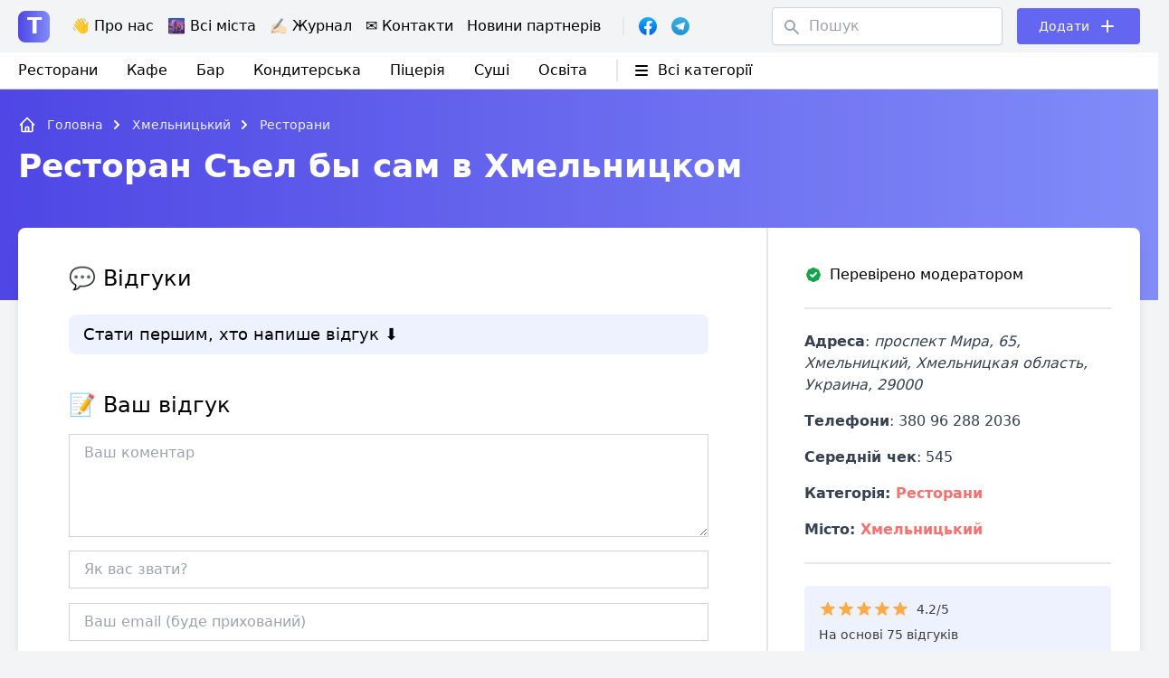

--- FILE ---
content_type: text/html; charset=UTF-8
request_url: https://tarakan.org.ua/uk/places/restoran-sel-by-sam-v-hmelniczkom/
body_size: 23334
content:
<!doctype html>
<html lang="uk">
<head>
	<title>Ресторан Съел бы сам в Хмельницком (Хмельницький) - Відгуки, контакти, телефони, доставка</title>
      <meta name="description" content="Ресторан Съел бы сам в Хмельницком (Хмельницький) - Справжні, реальні відгуки про заклад ᐈ Контактна інформація Ξ Що відомо про заклад."/>
  	<meta charset="UTF-8">
	<meta name="viewport" content="width=device-width, initial-scale=1">
	<link rel="profile" href="https://gmpg.org/xfn/11">
<meta name="verify-admitad" content="a0532a1904" />
      <meta property="og:title" content="Ресторан Съел бы сам в Хмельницком (Хмельницький) - Відгуки, контакти, телефони, доставка" />
          <meta property="og:description" content="Ресторан Съел бы сам в Хмельницком (Хмельницький) - Справжні, реальні відгуки про заклад ᐈ Контактна інформація Ξ Що відомо про заклад." />
              <meta property="og:image" content="https://tarakan.org.ua/wp-content/themes/arakan/images/check-tarakan.png">  
            <meta property="og:url" content="https://tarakan.org.ua/uk/places/restoran-sel-by-sam-v-hmelniczkom/" />
    <meta property="og:article:published_time" content="2022/10/19" />
    <meta property="og:article:article:modified_time" content="2022/10/19" />
    
          <meta property="og:article:author" content="" />
      
  	<meta name="ahrefs-site-verification" content="43e39113da6b4377cee101ae7966e8afe78df4b42171f2c545840b9c088a8f72">
	<meta name='robots' content='max-image-preview:large' />
	<style>img:is([sizes="auto" i], [sizes^="auto," i]) { contain-intrinsic-size: 3000px 1500px }</style>
	<link rel="alternate" href="https://tarakan.org.ua/uk/places/restoran-sel-by-sam-v-hmelniczkom/" hreflang="uk" />
<link rel="alternate" href="https://tarakan.org.ua/places/restoran-sel-by-sam-v-hmelniczkom/" hreflang="ru" />
<link rel='stylesheet' id='wp-block-library-css' href='https://tarakan.org.ua/wp-includes/css/dist/block-library/style.min.css?ver=6.8.3' media='all' />
<style id='classic-theme-styles-inline-css'>
/*! This file is auto-generated */
.wp-block-button__link{color:#fff;background-color:#32373c;border-radius:9999px;box-shadow:none;text-decoration:none;padding:calc(.667em + 2px) calc(1.333em + 2px);font-size:1.125em}.wp-block-file__button{background:#32373c;color:#fff;text-decoration:none}
</style>
<style id='global-styles-inline-css'>
:root{--wp--preset--aspect-ratio--square: 1;--wp--preset--aspect-ratio--4-3: 4/3;--wp--preset--aspect-ratio--3-4: 3/4;--wp--preset--aspect-ratio--3-2: 3/2;--wp--preset--aspect-ratio--2-3: 2/3;--wp--preset--aspect-ratio--16-9: 16/9;--wp--preset--aspect-ratio--9-16: 9/16;--wp--preset--color--black: #000000;--wp--preset--color--cyan-bluish-gray: #abb8c3;--wp--preset--color--white: #ffffff;--wp--preset--color--pale-pink: #f78da7;--wp--preset--color--vivid-red: #cf2e2e;--wp--preset--color--luminous-vivid-orange: #ff6900;--wp--preset--color--luminous-vivid-amber: #fcb900;--wp--preset--color--light-green-cyan: #7bdcb5;--wp--preset--color--vivid-green-cyan: #00d084;--wp--preset--color--pale-cyan-blue: #8ed1fc;--wp--preset--color--vivid-cyan-blue: #0693e3;--wp--preset--color--vivid-purple: #9b51e0;--wp--preset--gradient--vivid-cyan-blue-to-vivid-purple: linear-gradient(135deg,rgba(6,147,227,1) 0%,rgb(155,81,224) 100%);--wp--preset--gradient--light-green-cyan-to-vivid-green-cyan: linear-gradient(135deg,rgb(122,220,180) 0%,rgb(0,208,130) 100%);--wp--preset--gradient--luminous-vivid-amber-to-luminous-vivid-orange: linear-gradient(135deg,rgba(252,185,0,1) 0%,rgba(255,105,0,1) 100%);--wp--preset--gradient--luminous-vivid-orange-to-vivid-red: linear-gradient(135deg,rgba(255,105,0,1) 0%,rgb(207,46,46) 100%);--wp--preset--gradient--very-light-gray-to-cyan-bluish-gray: linear-gradient(135deg,rgb(238,238,238) 0%,rgb(169,184,195) 100%);--wp--preset--gradient--cool-to-warm-spectrum: linear-gradient(135deg,rgb(74,234,220) 0%,rgb(151,120,209) 20%,rgb(207,42,186) 40%,rgb(238,44,130) 60%,rgb(251,105,98) 80%,rgb(254,248,76) 100%);--wp--preset--gradient--blush-light-purple: linear-gradient(135deg,rgb(255,206,236) 0%,rgb(152,150,240) 100%);--wp--preset--gradient--blush-bordeaux: linear-gradient(135deg,rgb(254,205,165) 0%,rgb(254,45,45) 50%,rgb(107,0,62) 100%);--wp--preset--gradient--luminous-dusk: linear-gradient(135deg,rgb(255,203,112) 0%,rgb(199,81,192) 50%,rgb(65,88,208) 100%);--wp--preset--gradient--pale-ocean: linear-gradient(135deg,rgb(255,245,203) 0%,rgb(182,227,212) 50%,rgb(51,167,181) 100%);--wp--preset--gradient--electric-grass: linear-gradient(135deg,rgb(202,248,128) 0%,rgb(113,206,126) 100%);--wp--preset--gradient--midnight: linear-gradient(135deg,rgb(2,3,129) 0%,rgb(40,116,252) 100%);--wp--preset--font-size--small: 13px;--wp--preset--font-size--medium: 20px;--wp--preset--font-size--large: 36px;--wp--preset--font-size--x-large: 42px;--wp--preset--spacing--20: 0.44rem;--wp--preset--spacing--30: 0.67rem;--wp--preset--spacing--40: 1rem;--wp--preset--spacing--50: 1.5rem;--wp--preset--spacing--60: 2.25rem;--wp--preset--spacing--70: 3.38rem;--wp--preset--spacing--80: 5.06rem;--wp--preset--shadow--natural: 6px 6px 9px rgba(0, 0, 0, 0.2);--wp--preset--shadow--deep: 12px 12px 50px rgba(0, 0, 0, 0.4);--wp--preset--shadow--sharp: 6px 6px 0px rgba(0, 0, 0, 0.2);--wp--preset--shadow--outlined: 6px 6px 0px -3px rgba(255, 255, 255, 1), 6px 6px rgba(0, 0, 0, 1);--wp--preset--shadow--crisp: 6px 6px 0px rgba(0, 0, 0, 1);}:where(.is-layout-flex){gap: 0.5em;}:where(.is-layout-grid){gap: 0.5em;}body .is-layout-flex{display: flex;}.is-layout-flex{flex-wrap: wrap;align-items: center;}.is-layout-flex > :is(*, div){margin: 0;}body .is-layout-grid{display: grid;}.is-layout-grid > :is(*, div){margin: 0;}:where(.wp-block-columns.is-layout-flex){gap: 2em;}:where(.wp-block-columns.is-layout-grid){gap: 2em;}:where(.wp-block-post-template.is-layout-flex){gap: 1.25em;}:where(.wp-block-post-template.is-layout-grid){gap: 1.25em;}.has-black-color{color: var(--wp--preset--color--black) !important;}.has-cyan-bluish-gray-color{color: var(--wp--preset--color--cyan-bluish-gray) !important;}.has-white-color{color: var(--wp--preset--color--white) !important;}.has-pale-pink-color{color: var(--wp--preset--color--pale-pink) !important;}.has-vivid-red-color{color: var(--wp--preset--color--vivid-red) !important;}.has-luminous-vivid-orange-color{color: var(--wp--preset--color--luminous-vivid-orange) !important;}.has-luminous-vivid-amber-color{color: var(--wp--preset--color--luminous-vivid-amber) !important;}.has-light-green-cyan-color{color: var(--wp--preset--color--light-green-cyan) !important;}.has-vivid-green-cyan-color{color: var(--wp--preset--color--vivid-green-cyan) !important;}.has-pale-cyan-blue-color{color: var(--wp--preset--color--pale-cyan-blue) !important;}.has-vivid-cyan-blue-color{color: var(--wp--preset--color--vivid-cyan-blue) !important;}.has-vivid-purple-color{color: var(--wp--preset--color--vivid-purple) !important;}.has-black-background-color{background-color: var(--wp--preset--color--black) !important;}.has-cyan-bluish-gray-background-color{background-color: var(--wp--preset--color--cyan-bluish-gray) !important;}.has-white-background-color{background-color: var(--wp--preset--color--white) !important;}.has-pale-pink-background-color{background-color: var(--wp--preset--color--pale-pink) !important;}.has-vivid-red-background-color{background-color: var(--wp--preset--color--vivid-red) !important;}.has-luminous-vivid-orange-background-color{background-color: var(--wp--preset--color--luminous-vivid-orange) !important;}.has-luminous-vivid-amber-background-color{background-color: var(--wp--preset--color--luminous-vivid-amber) !important;}.has-light-green-cyan-background-color{background-color: var(--wp--preset--color--light-green-cyan) !important;}.has-vivid-green-cyan-background-color{background-color: var(--wp--preset--color--vivid-green-cyan) !important;}.has-pale-cyan-blue-background-color{background-color: var(--wp--preset--color--pale-cyan-blue) !important;}.has-vivid-cyan-blue-background-color{background-color: var(--wp--preset--color--vivid-cyan-blue) !important;}.has-vivid-purple-background-color{background-color: var(--wp--preset--color--vivid-purple) !important;}.has-black-border-color{border-color: var(--wp--preset--color--black) !important;}.has-cyan-bluish-gray-border-color{border-color: var(--wp--preset--color--cyan-bluish-gray) !important;}.has-white-border-color{border-color: var(--wp--preset--color--white) !important;}.has-pale-pink-border-color{border-color: var(--wp--preset--color--pale-pink) !important;}.has-vivid-red-border-color{border-color: var(--wp--preset--color--vivid-red) !important;}.has-luminous-vivid-orange-border-color{border-color: var(--wp--preset--color--luminous-vivid-orange) !important;}.has-luminous-vivid-amber-border-color{border-color: var(--wp--preset--color--luminous-vivid-amber) !important;}.has-light-green-cyan-border-color{border-color: var(--wp--preset--color--light-green-cyan) !important;}.has-vivid-green-cyan-border-color{border-color: var(--wp--preset--color--vivid-green-cyan) !important;}.has-pale-cyan-blue-border-color{border-color: var(--wp--preset--color--pale-cyan-blue) !important;}.has-vivid-cyan-blue-border-color{border-color: var(--wp--preset--color--vivid-cyan-blue) !important;}.has-vivid-purple-border-color{border-color: var(--wp--preset--color--vivid-purple) !important;}.has-vivid-cyan-blue-to-vivid-purple-gradient-background{background: var(--wp--preset--gradient--vivid-cyan-blue-to-vivid-purple) !important;}.has-light-green-cyan-to-vivid-green-cyan-gradient-background{background: var(--wp--preset--gradient--light-green-cyan-to-vivid-green-cyan) !important;}.has-luminous-vivid-amber-to-luminous-vivid-orange-gradient-background{background: var(--wp--preset--gradient--luminous-vivid-amber-to-luminous-vivid-orange) !important;}.has-luminous-vivid-orange-to-vivid-red-gradient-background{background: var(--wp--preset--gradient--luminous-vivid-orange-to-vivid-red) !important;}.has-very-light-gray-to-cyan-bluish-gray-gradient-background{background: var(--wp--preset--gradient--very-light-gray-to-cyan-bluish-gray) !important;}.has-cool-to-warm-spectrum-gradient-background{background: var(--wp--preset--gradient--cool-to-warm-spectrum) !important;}.has-blush-light-purple-gradient-background{background: var(--wp--preset--gradient--blush-light-purple) !important;}.has-blush-bordeaux-gradient-background{background: var(--wp--preset--gradient--blush-bordeaux) !important;}.has-luminous-dusk-gradient-background{background: var(--wp--preset--gradient--luminous-dusk) !important;}.has-pale-ocean-gradient-background{background: var(--wp--preset--gradient--pale-ocean) !important;}.has-electric-grass-gradient-background{background: var(--wp--preset--gradient--electric-grass) !important;}.has-midnight-gradient-background{background: var(--wp--preset--gradient--midnight) !important;}.has-small-font-size{font-size: var(--wp--preset--font-size--small) !important;}.has-medium-font-size{font-size: var(--wp--preset--font-size--medium) !important;}.has-large-font-size{font-size: var(--wp--preset--font-size--large) !important;}.has-x-large-font-size{font-size: var(--wp--preset--font-size--x-large) !important;}
:where(.wp-block-post-template.is-layout-flex){gap: 1.25em;}:where(.wp-block-post-template.is-layout-grid){gap: 1.25em;}
:where(.wp-block-columns.is-layout-flex){gap: 2em;}:where(.wp-block-columns.is-layout-grid){gap: 2em;}
:root :where(.wp-block-pullquote){font-size: 1.5em;line-height: 1.6;}
</style>
<link rel='stylesheet' id='seo-footer-style-css' href='https://tarakan.org.ua/wp-content/plugins/seo-footer-links/css/seo-footer-style.css?ver=6.8.3' media='all' />
<link rel='stylesheet' id='seo-treba-style-css' href='https://tarakan.org.ua/wp-content/plugins/treba-links/css/seo-treba-style.css?ver=6.8.3' media='all' />
<link rel='stylesheet' id='tailwind-css' href='https://tarakan.org.ua/wp-content/themes/arakan/build/tailwind.css?ver=1763369253' media='all' />
<link rel='stylesheet' id='styles-css' href='https://tarakan.org.ua/wp-content/themes/arakan/build/style.css?ver=1763369253' media='all' />
<script src="https://tarakan.org.ua/wp-content/plugins/seo-footer-links/js/seo-footer-scripts.js?ver=6.8.3" id="seo-footer-js-js"></script>
<script src="https://tarakan.org.ua/wp-content/plugins/treba-links/js/seo-treba-scripts.js?ver=6.8.3" id="seo-treba-js-js"></script>
<link rel="https://api.w.org/" href="https://tarakan.org.ua/wp-json/" /><link rel="alternate" title="JSON" type="application/json" href="https://tarakan.org.ua/wp-json/wp/v2/places/77939" /><link rel="EditURI" type="application/rsd+xml" title="RSD" href="https://tarakan.org.ua/xmlrpc.php?rsd" />
<meta name="generator" content="WordPress 6.8.3" />
<link rel="canonical" href="https://tarakan.org.ua/uk/places/restoran-sel-by-sam-v-hmelniczkom/" />
<link rel='shortlink' href='https://tarakan.org.ua/?p=77939' />
<link rel="alternate" title="oEmbed (JSON)" type="application/json+oembed" href="https://tarakan.org.ua/wp-json/oembed/1.0/embed?url=https%3A%2F%2Ftarakan.org.ua%2Fuk%2Fplaces%2Frestoran-sel-by-sam-v-hmelniczkom%2F" />
<link rel="alternate" title="oEmbed (XML)" type="text/xml+oembed" href="https://tarakan.org.ua/wp-json/oembed/1.0/embed?url=https%3A%2F%2Ftarakan.org.ua%2Fuk%2Fplaces%2Frestoran-sel-by-sam-v-hmelniczkom%2F&#038;format=xml" />
<script type="text/javascript">
    var ajaxurl = "https://tarakan.org.ua/wp-admin/admin-ajax.php";
  </script><link rel="icon" href="https://tarakan.org.ua/wp-content/uploads/2021/08/cropped-check-mark-32x32.png" sizes="32x32" />
<link rel="icon" href="https://tarakan.org.ua/wp-content/uploads/2021/08/cropped-check-mark-192x192.png" sizes="192x192" />
<link rel="apple-touch-icon" href="https://tarakan.org.ua/wp-content/uploads/2021/08/cropped-check-mark-180x180.png" />
<meta name="msapplication-TileImage" content="https://tarakan.org.ua/wp-content/uploads/2021/08/cropped-check-mark-270x270.png" />
		<style id="wp-custom-css">
			.header-menu .sub-menu {
	display: none;
	position: absolute;
	background-color: white;
	border-radius: 8px;
	border: 1px solid #e5e7eb;
	padding: 10px 0;
	margin: 0 -1rem;
	z-index: 1;
}

.header-menu li:hover .sub-menu {
	display: block;	
}

.header-menu .sub-menu li:not(:last-of-type) {
	border-bottom: 1px solid #e5e7eb;
	padding-bottom: 0.5rem;
	margin-bottom: 0.5rem;
}

.header-menu .sub-menu li {
    padding: 0 1rem;
}

.single-subjects-inner li {
	list-style-type: none;
}		</style>
			<meta name="ea899b715c00f7122388d403945f2f9f" content="">

<script src="https://cdnjs.cloudflare.com/ajax/libs/clipboard.js/2.0.10/clipboard.min.js"></script>

<!-- tara -->
<script async src="https://www.googletagmanager.com/gtag/js?id=UA-205891029-1"></script>
<script>
  window.dataLayer = window.dataLayer || [];
  function gtag(){dataLayer.push(arguments);}
  gtag('js', new Date());

  gtag('config', 'UA-205891029-1');
</script>

<script async src="https://www.googletagmanager.com/gtag/js?id=G-2PGGS4MRYN"></script>
<script>
  window.dataLayer = window.dataLayer || [];
  function gtag(){dataLayer.push(arguments);}
  gtag('js', new Date());

  gtag('config', 'G-2PGGS4MRYN');
</script>
</head>

<body class="wp-singular places-template-default single single-places postid-77939 wp-theme-arakan">

	<header class="w-full absolute left-0 top-0 z-11">
    <div class="bg-gray-100 py-2">
      <div class="container px-2 lg:px-5 mx-auto">
        <div class="flex items-center justify-between">
          <!-- Left Side -->
          <div class="flex items-center">
            <!-- Лого -->
            <div class="text-2xl font-semibold mr-4 lg:mr-6">
              <a href="https://tarakan.org.ua/uk">
                <span class="w-[35px] h-[35px] inline-flex justify-center items-center bg-gradient-to-r from-indigo-600 to-indigo-400 rounded-lg text-white">T</span>
              </a>
            </div>
            <!-- END Лого -->

            <!-- Menu -->
            <div class="header-menu hidden lg:block mr-2">
              <div class="menu-menyu-ua-container"><ul id="menu-menyu-ua" class="flex"><li id="menu-item-3474" class="menu-item menu-item-type-post_type menu-item-object-page menu-item-3474"><a href="https://tarakan.org.ua/uk/pro-nas/">👋 Про нас</a></li>
<li id="menu-item-3473" class="menu-item menu-item-type-post_type menu-item-object-page menu-item-3473"><a href="https://tarakan.org.ua/uk/vsi-mista/">🌆 Всі міста</a></li>
<li id="menu-item-6813" class="menu-item menu-item-type-custom menu-item-object-custom menu-item-has-children menu-item-6813"><a href="/uk/blog/">✍🏻 Журнал</a>
<ul class="sub-menu">
	<li id="menu-item-147315" class="menu-item menu-item-type-taxonomy menu-item-object-category menu-item-147315"><a href="https://tarakan.org.ua/uk/category/pro-yizhu/">Про їжу</a></li>
	<li id="menu-item-147316" class="menu-item menu-item-type-taxonomy menu-item-object-category menu-item-147316"><a href="https://tarakan.org.ua/uk/category/reczepty/">Рецепти</a></li>
	<li id="menu-item-147313" class="menu-item menu-item-type-taxonomy menu-item-object-category menu-item-147313"><a href="https://tarakan.org.ua/uk/category/zdorovya/">Здоров&#8217;я</a></li>
	<li id="menu-item-147319" class="menu-item menu-item-type-taxonomy menu-item-object-category menu-item-147319"><a href="https://tarakan.org.ua/uk/category/tehnika/">Техніка</a></li>
	<li id="menu-item-147318" class="menu-item menu-item-type-taxonomy menu-item-object-category menu-item-147318"><a href="https://tarakan.org.ua/uk/category/svit/">Світ</a></li>
	<li id="menu-item-147317" class="menu-item menu-item-type-taxonomy menu-item-object-category menu-item-147317"><a href="https://tarakan.org.ua/uk/category/rizne/">Різне</a></li>
</ul>
</li>
<li id="menu-item-5891" class="menu-item menu-item-type-post_type menu-item-object-page menu-item-5891"><a href="https://tarakan.org.ua/uk/kontakty/">✉️ Контакти</a></li>
<li id="menu-item-147314" class="menu-item menu-item-type-taxonomy menu-item-object-category menu-item-147314"><a href="https://tarakan.org.ua/uk/category/novyny-partneriv/">Новини партнерів</a></li>
</ul></div> 
            </div>
            <!-- END Menu -->

            <div class="hidden md:block border-l-2 pl-4 ml-4 mr-6">
              <div class="flex items-center -mx-2">
                <div class="px-2">
                  <div class="relative">
                    <a href="https://www.facebook.com/tarakanua/" class="absolute-link" target="_blank"></a>
                    <img src="https://tarakan.org.ua/wp-content/themes/arakan/images/facebook-logo.svg" width="20">
                  </div>
                </div>
                <div class="px-2">
                  <div class="relative">
                    <a href="https://t.me/joinchat/ULWsxKhqmr85YzQ6" class="absolute-link" target="_blank"></a>
                    <img src="https://tarakan.org.ua/wp-content/themes/arakan/images/telegram-logo.svg" width="20">
                  </div>
                </div>
              </div>
            </div>

          </div>
          <!-- END Left Side -->

          <!-- Right Side -->
          <div class="flex items-center">

            <!-- Пошук -->
            <div class="hidden lg:block mr-6 lg:mr-4">
              <form role="search" method="get" class="search-form flex items-center relative" action="https://tarakan.org.ua/uk/">
                <div class="absolute left-3 top-3 text-gray-400">
                  <svg xmlns="http://www.w3.org/2000/svg" class="h-5 w-5" viewBox="0 0 20 20" fill="currentColor">
                    <path fill-rule="evenodd" d="M8 4a4 4 0 100 8 4 4 0 000-8zM2 8a6 6 0 1110.89 3.476l4.817 4.817a1 1 0 01-1.414 1.414l-4.816-4.816A6 6 0 012 8z" clip-rule="evenodd" />
                  </svg>  
                </div>
                <input type="text" value="" name="s" id="s" class="w-auto border border-gray-300 text-gray-700 shadow-sm rounded px-4 pl-10 py-2" placeholder="Пошук" />
                <input type="hidden" name="post_type" value="places" />
                <input type="submit" class="search-submit hidden" value="Найти" />
              </form>
            </div>
            <!-- End Пошук -->

            <!-- Кнопка Добавить -->
            <div class="flex items-center relative bg-indigo-500 rounded text-white text-sm lg:text-md px-4 lg:px-6 py-2">
              <a href="https://tarakan.org.ua/uk/dodati-ogoloshennya/" class="w-full h-full absolute top-0 left-0 z-1"></a>
              <div class="mr-2">
                Додати              </div>
              <div>
                <svg xmlns="http://www.w3.org/2000/svg" class="h-5 lg:h-6 w-5 lg:w-6" fill="none" viewBox="0 0 24 24" stroke="currentColor">
                  <path stroke-linecap="round" stroke-linejoin="round" stroke-width="2" d="M12 6v6m0 0v6m0-6h6m-6 0H6" />
                </svg>
              </div>
            </div>
            <!-- END Кнопка Добавить -->

            <!-- Гамбургер -->
            <div class="hamburger-toggle block lg:hidden relative">
              <div class="hamburger-toggle__open">
                <svg xmlns="http://www.w3.org/2000/svg" fill="none" viewBox="0 0 24 24" stroke-width="1.5" stroke="currentColor" class="w-8 h-8">
                  <path stroke-linecap="round" stroke-linejoin="round" d="M3.75 9h16.5m-16.5 6.75h16.5" />
                </svg>
              </div>
              <div class="hamburger-toggle__close hidden">
                <svg xmlns="http://www.w3.org/2000/svg" fill="none" viewBox="0 0 24 24" stroke-width="1.5" stroke="currentColor" class="w-8 h-8">
                  <path stroke-linecap="round" stroke-linejoin="round" d="M6 18L18 6M6 6l12 12" />
                </svg>
              </div>
              
            </div>
            <!-- END Гамбургер -->

          </div>
          <!-- END Right Side -->
        </div>
      </div>
    </div>
    <div class="hidden lg:block bg-white border-b border-gray-300 py-2">
      <div class="container px-2 lg:px-5 mx-auto">
        <div class="flex items-center justify-between relative">
          <!-- left side -->
          <div class="flex items-center">
            <div class="menu-categories mr-4">
              <div class="menu-kategori%d1%97-container"><ul id="menu-kategori%d1%97" class="flex"><li id="menu-item-83759" class="menu-item menu-item-type-taxonomy menu-item-object-place-type menu-item-83759"><a href="https://tarakan.org.ua/uk/place-type/restorany/">Ресторани</a></li>
<li id="menu-item-83760" class="menu-item menu-item-type-taxonomy menu-item-object-place-type menu-item-83760"><a href="https://tarakan.org.ua/uk/place-type/kafe/">Кафе</a></li>
<li id="menu-item-83761" class="menu-item menu-item-type-taxonomy menu-item-object-place-type menu-item-83761"><a href="https://tarakan.org.ua/uk/place-type/bar/">Бар</a></li>
<li id="menu-item-83762" class="menu-item menu-item-type-taxonomy menu-item-object-place-type menu-item-83762"><a href="https://tarakan.org.ua/uk/place-type/konditerska/">Кондитерська</a></li>
<li id="menu-item-83763" class="menu-item menu-item-type-taxonomy menu-item-object-place-type menu-item-83763"><a href="https://tarakan.org.ua/uk/place-type/piczcza/">Піцерія</a></li>
<li id="menu-item-83764" class="menu-item menu-item-type-taxonomy menu-item-object-place-type menu-item-83764"><a href="https://tarakan.org.ua/uk/place-type/sushi/">Суші</a></li>
<li id="menu-item-98945" class="menu-item menu-item-type-custom menu-item-object-custom menu-item-has-children menu-item-98945"><a href="#">Освіта</a>
<ul class="sub-menu">
	<li id="menu-item-84984" class="menu-item menu-item-type-taxonomy menu-item-object-place-type menu-item-84984"><a href="https://tarakan.org.ua/uk/place-type/dytyachi-sadochky/">Дитячі садочки</a></li>
	<li id="menu-item-90916" class="menu-item menu-item-type-taxonomy menu-item-object-place-type menu-item-90916"><a href="https://tarakan.org.ua/uk/place-type/shkoly/">Школи</a></li>
	<li id="menu-item-98946" class="menu-item menu-item-type-taxonomy menu-item-object-place-type menu-item-98946"><a href="https://tarakan.org.ua/uk/place-type/universytety/">Університети</a></li>
</ul>
</li>
</ul></div> 
            </div>
            <!-- Категории -->
            <div class="top-menu border-l-2 ml-4 pl-4">

              <div class="flex items-center hover:text-red-400 cursor-pointer">
                <div class="mr-2">
                  <svg xmlns="http://www.w3.org/2000/svg" class="h-5 w-5" viewBox="0 0 20 20" fill="currentColor">
                    <path fill-rule="evenodd" d="M3 5a1 1 0 011-1h12a1 1 0 110 2H4a1 1 0 01-1-1zM3 10a1 1 0 011-1h12a1 1 0 110 2H4a1 1 0 01-1-1zM3 15a1 1 0 011-1h12a1 1 0 110 2H4a1 1 0 01-1-1z" clip-rule="evenodd" />
                  </svg>
                </div>
                <div>
                  Всі категорії	
                </div>
              </div>
              
              <div class="sub-menu w-full absolute left-0 top-8 -mt-2">
                <ul class="flex items-center flex-wrap bg-white rounded shadow-2xl border border-gray-100 lg:-mx-4">
                                      <li class="w-full lg:w-1/4 font-light px-4 py-2 border-b border-gray-200 lg:px-4">
                      <a href="https://tarakan.org.ua/uk/place-type/antikafe-kovorking/">Антикафе/коворкінг</a>
                    </li>
                                      <li class="w-full lg:w-1/4 font-light px-4 py-2 border-b border-gray-200 lg:px-4">
                      <a href="https://tarakan.org.ua/uk/place-type/bar/">Бар</a>
                    </li>
                                      <li class="w-full lg:w-1/4 font-light px-4 py-2 border-b border-gray-200 lg:px-4">
                      <a href="https://tarakan.org.ua/uk/place-type/bistro/">Бістро</a>
                    </li>
                                      <li class="w-full lg:w-1/4 font-light px-4 py-2 border-b border-gray-200 lg:px-4">
                      <a href="https://tarakan.org.ua/uk/place-type/burgerna/">Бургерна</a>
                    </li>
                                      <li class="w-full lg:w-1/4 font-light px-4 py-2 border-b border-gray-200 lg:px-4">
                      <a href="https://tarakan.org.ua/uk/place-type/dytyachi-sadochky/">Дитячі садочки</a>
                    </li>
                                      <li class="w-full lg:w-1/4 font-light px-4 py-2 border-b border-gray-200 lg:px-4">
                      <a href="https://tarakan.org.ua/uk/place-type/dostavka/">Доставка</a>
                    </li>
                                      <li class="w-full lg:w-1/4 font-light px-4 py-2 border-b border-gray-200 lg:px-4">
                      <a href="https://tarakan.org.ua/uk/place-type/zamiskiy-restoran/">Заміський ресторан</a>
                    </li>
                                      <li class="w-full lg:w-1/4 font-light px-4 py-2 border-b border-gray-200 lg:px-4">
                      <a href="https://tarakan.org.ua/uk/place-type/ivent-lokacziya/">Івент-локация</a>
                    </li>
                                      <li class="w-full lg:w-1/4 font-light px-4 py-2 border-b border-gray-200 lg:px-4">
                      <a href="https://tarakan.org.ua/uk/place-type/yidalnnya/">Їдальння</a>
                    </li>
                                      <li class="w-full lg:w-1/4 font-light px-4 py-2 border-b border-gray-200 lg:px-4">
                      <a href="https://tarakan.org.ua/uk/place-type/kavyarnya/">Кав'ярня</a>
                    </li>
                                      <li class="w-full lg:w-1/4 font-light px-4 py-2 border-b border-gray-200 lg:px-4">
                      <a href="https://tarakan.org.ua/uk/place-type/kalyanna/">Кальянна</a>
                    </li>
                                      <li class="w-full lg:w-1/4 font-light px-4 py-2 border-b border-gray-200 lg:px-4">
                      <a href="https://tarakan.org.ua/uk/place-type/kafe/">Кафе</a>
                    </li>
                                      <li class="w-full lg:w-1/4 font-light px-4 py-2 border-b border-gray-200 lg:px-4">
                      <a href="https://tarakan.org.ua/uk/place-type/kejtering/">Кейтеринг</a>
                    </li>
                                      <li class="w-full lg:w-1/4 font-light px-4 py-2 border-b border-gray-200 lg:px-4">
                      <a href="https://tarakan.org.ua/uk/place-type/konditerska/">Кондитерська</a>
                    </li>
                                      <li class="w-full lg:w-1/4 font-light px-4 py-2 border-b border-gray-200 lg:px-4">
                      <a href="https://tarakan.org.ua/uk/place-type/magazyny/">Магазини</a>
                    </li>
                                      <li class="w-full lg:w-1/4 font-light px-4 py-2 border-b border-gray-200 lg:px-4">
                      <a href="https://tarakan.org.ua/uk/place-type/onlajn-restoran/">Онлайн ресторан</a>
                    </li>
                                      <li class="w-full lg:w-1/4 font-light px-4 py-2 border-b border-gray-200 lg:px-4">
                      <a href="https://tarakan.org.ua/uk/place-type/pab/">Паб</a>
                    </li>
                                      <li class="w-full lg:w-1/4 font-light px-4 py-2 border-b border-gray-200 lg:px-4">
                      <a href="https://tarakan.org.ua/uk/place-type/pekarnya/">Пекарня</a>
                    </li>
                                      <li class="w-full lg:w-1/4 font-light px-4 py-2 border-b border-gray-200 lg:px-4">
                      <a href="https://tarakan.org.ua/uk/place-type/pirogovaya/">Пирігова</a>
                    </li>
                                      <li class="w-full lg:w-1/4 font-light px-4 py-2 border-b border-gray-200 lg:px-4">
                      <a href="https://tarakan.org.ua/uk/place-type/piczcza/">Піцерія</a>
                    </li>
                                      <li class="w-full lg:w-1/4 font-light px-4 py-2 border-b border-gray-200 lg:px-4">
                      <a href="https://tarakan.org.ua/uk/place-type/restorany/">Ресторани</a>
                    </li>
                                      <li class="w-full lg:w-1/4 font-light px-4 py-2 border-b border-gray-200 lg:px-4">
                      <a href="https://tarakan.org.ua/uk/place-type/servis-dostavky-raczioniv/">Сервіс доставки раціонів</a>
                    </li>
                                      <li class="w-full lg:w-1/4 font-light px-4 py-2 border-b border-gray-200 lg:px-4">
                      <a href="https://tarakan.org.ua/uk/place-type/sushi/">Суші</a>
                    </li>
                                      <li class="w-full lg:w-1/4 font-light px-4 py-2 border-b border-gray-200 lg:px-4">
                      <a href="https://tarakan.org.ua/uk/place-type/universytety/">Університети</a>
                    </li>
                                      <li class="w-full lg:w-1/4 font-light px-4 py-2 border-b border-gray-200 lg:px-4">
                      <a href="https://tarakan.org.ua/uk/place-type/fast-fud/">Фаст-Фуд</a>
                    </li>
                                      <li class="w-full lg:w-1/4 font-light px-4 py-2 border-b border-gray-200 lg:px-4">
                      <a href="https://tarakan.org.ua/uk/place-type/shkoly/">Школи</a>
                    </li>
                                  </ul>
              </div>
            </div>
            <!-- END Категории -->
          </div>

          <!-- right side -->
          <div class="hidden text-sm text-gray-700">
            Оновлено: 19.10.2022          </div>
        </div>
      </div>
    </div>
	</header><!-- #masthead -->

	<div class="mobile-menu hidden h-full w-full fixed top-auto bottom-0 left-0 overflow-y-scroll pt-[68px]">
		<div class="bg-white p-4">
      <div class="mb-6">
        <div class="text-xl mb-4">Пошук</div>
        <form role="search" method="get" class="search-form flex items-center relative" action="https://tarakan.org.ua/uk/">
          <div class="absolute left-3 top-3 text-gray-400">
            <svg xmlns="http://www.w3.org/2000/svg" class="h-5 w-5" viewBox="0 0 20 20" fill="currentColor">
              <path fill-rule="evenodd" d="M8 4a4 4 0 100 8 4 4 0 000-8zM2 8a6 6 0 1110.89 3.476l4.817 4.817a1 1 0 01-1.414 1.414l-4.816-4.816A6 6 0 012 8z" clip-rule="evenodd" />
            </svg>  
          </div>
          <input type="text" value="" name="s" id="s" class="w-full border border-gray-300 text-gray-700 shadow-sm rounded px-4 pl-10 py-2" placeholder="Пошук" />
          <input type="hidden" name="post_type" value="places" />
          <input type="submit" class="search-submit hidden" value="Найти" />
        </form>
      </div>
			<div class="text-xl mb-4">Меню:</div>
			<div class="menu-menyu-ua-container"><ul id="menu-menyu-ua-1" class="flex flex-col mobile-menu__list mb-6"><li class="menu-item menu-item-type-post_type menu-item-object-page menu-item-3474"><a href="https://tarakan.org.ua/uk/pro-nas/">👋 Про нас</a></li>
<li class="menu-item menu-item-type-post_type menu-item-object-page menu-item-3473"><a href="https://tarakan.org.ua/uk/vsi-mista/">🌆 Всі міста</a></li>
<li class="menu-item menu-item-type-custom menu-item-object-custom menu-item-has-children menu-item-6813"><a href="/uk/blog/">✍🏻 Журнал</a>
<ul class="sub-menu">
	<li class="menu-item menu-item-type-taxonomy menu-item-object-category menu-item-147315"><a href="https://tarakan.org.ua/uk/category/pro-yizhu/">Про їжу</a></li>
	<li class="menu-item menu-item-type-taxonomy menu-item-object-category menu-item-147316"><a href="https://tarakan.org.ua/uk/category/reczepty/">Рецепти</a></li>
	<li class="menu-item menu-item-type-taxonomy menu-item-object-category menu-item-147313"><a href="https://tarakan.org.ua/uk/category/zdorovya/">Здоров&#8217;я</a></li>
	<li class="menu-item menu-item-type-taxonomy menu-item-object-category menu-item-147319"><a href="https://tarakan.org.ua/uk/category/tehnika/">Техніка</a></li>
	<li class="menu-item menu-item-type-taxonomy menu-item-object-category menu-item-147318"><a href="https://tarakan.org.ua/uk/category/svit/">Світ</a></li>
	<li class="menu-item menu-item-type-taxonomy menu-item-object-category menu-item-147317"><a href="https://tarakan.org.ua/uk/category/rizne/">Різне</a></li>
</ul>
</li>
<li class="menu-item menu-item-type-post_type menu-item-object-page menu-item-5891"><a href="https://tarakan.org.ua/uk/kontakty/">✉️ Контакти</a></li>
<li class="menu-item menu-item-type-taxonomy menu-item-object-category menu-item-147314"><a href="https://tarakan.org.ua/uk/category/novyny-partneriv/">Новини партнерів</a></li>
</ul></div> 
			<div class="mb-6">
				<div class="text-xl mb-4">Категорії</div>
				<ul>
										<li class="font-light text-sm py-2 border-b border-gray-200">
						<a href="https://tarakan.org.ua/uk/place-type/antikafe-kovorking/">Антикафе/коворкінг</a>
					</li>
										<li class="font-light text-sm py-2 border-b border-gray-200">
						<a href="https://tarakan.org.ua/uk/place-type/bar/">Бар</a>
					</li>
										<li class="font-light text-sm py-2 border-b border-gray-200">
						<a href="https://tarakan.org.ua/uk/place-type/bistro/">Бістро</a>
					</li>
										<li class="font-light text-sm py-2 border-b border-gray-200">
						<a href="https://tarakan.org.ua/uk/place-type/burgerna/">Бургерна</a>
					</li>
										<li class="font-light text-sm py-2 border-b border-gray-200">
						<a href="https://tarakan.org.ua/uk/place-type/dytyachi-sadochky/">Дитячі садочки</a>
					</li>
										<li class="font-light text-sm py-2 border-b border-gray-200">
						<a href="https://tarakan.org.ua/uk/place-type/dostavka/">Доставка</a>
					</li>
										<li class="font-light text-sm py-2 border-b border-gray-200">
						<a href="https://tarakan.org.ua/uk/place-type/zamiskiy-restoran/">Заміський ресторан</a>
					</li>
										<li class="font-light text-sm py-2 border-b border-gray-200">
						<a href="https://tarakan.org.ua/uk/place-type/ivent-lokacziya/">Івент-локация</a>
					</li>
										<li class="font-light text-sm py-2 border-b border-gray-200">
						<a href="https://tarakan.org.ua/uk/place-type/yidalnnya/">Їдальння</a>
					</li>
										<li class="font-light text-sm py-2 border-b border-gray-200">
						<a href="https://tarakan.org.ua/uk/place-type/kavyarnya/">Кав'ярня</a>
					</li>
										<li class="font-light text-sm py-2 border-b border-gray-200">
						<a href="https://tarakan.org.ua/uk/place-type/kalyanna/">Кальянна</a>
					</li>
										<li class="font-light text-sm py-2 border-b border-gray-200">
						<a href="https://tarakan.org.ua/uk/place-type/kafe/">Кафе</a>
					</li>
										<li class="font-light text-sm py-2 border-b border-gray-200">
						<a href="https://tarakan.org.ua/uk/place-type/kejtering/">Кейтеринг</a>
					</li>
										<li class="font-light text-sm py-2 border-b border-gray-200">
						<a href="https://tarakan.org.ua/uk/place-type/konditerska/">Кондитерська</a>
					</li>
										<li class="font-light text-sm py-2 border-b border-gray-200">
						<a href="https://tarakan.org.ua/uk/place-type/magazyny/">Магазини</a>
					</li>
										<li class="font-light text-sm py-2 border-b border-gray-200">
						<a href="https://tarakan.org.ua/uk/place-type/onlajn-restoran/">Онлайн ресторан</a>
					</li>
										<li class="font-light text-sm py-2 border-b border-gray-200">
						<a href="https://tarakan.org.ua/uk/place-type/pab/">Паб</a>
					</li>
										<li class="font-light text-sm py-2 border-b border-gray-200">
						<a href="https://tarakan.org.ua/uk/place-type/pekarnya/">Пекарня</a>
					</li>
										<li class="font-light text-sm py-2 border-b border-gray-200">
						<a href="https://tarakan.org.ua/uk/place-type/pirogovaya/">Пирігова</a>
					</li>
										<li class="font-light text-sm py-2 border-b border-gray-200">
						<a href="https://tarakan.org.ua/uk/place-type/piczcza/">Піцерія</a>
					</li>
										<li class="font-light text-sm py-2 border-b border-gray-200">
						<a href="https://tarakan.org.ua/uk/place-type/restorany/">Ресторани</a>
					</li>
										<li class="font-light text-sm py-2 border-b border-gray-200">
						<a href="https://tarakan.org.ua/uk/place-type/servis-dostavky-raczioniv/">Сервіс доставки раціонів</a>
					</li>
										<li class="font-light text-sm py-2 border-b border-gray-200">
						<a href="https://tarakan.org.ua/uk/place-type/sushi/">Суші</a>
					</li>
										<li class="font-light text-sm py-2 border-b border-gray-200">
						<a href="https://tarakan.org.ua/uk/place-type/universytety/">Університети</a>
					</li>
										<li class="font-light text-sm py-2 border-b border-gray-200">
						<a href="https://tarakan.org.ua/uk/place-type/fast-fud/">Фаст-Фуд</a>
					</li>
										<li class="font-light text-sm py-2 border-b border-gray-200">
						<a href="https://tarakan.org.ua/uk/place-type/shkoly/">Школи</a>
					</li>
									</ul>
			</div>
			<div>
				<div class="text-xl mb-4">Мова:</div>
				<!-- Переключатель языка -->
				<div class="lang inline-flex items-center shadow">
						<li class="lang-item lang-item-17 lang-item-uk current-lang lang-item-first"><a  lang="uk" hreflang="uk" href="https://tarakan.org.ua/uk/places/restoran-sel-by-sam-v-hmelniczkom/">Укр</a></li>
	<li class="lang-item lang-item-14 lang-item-ru"><a  lang="ru-RU" hreflang="ru-RU" href="https://tarakan.org.ua/places/restoran-sel-by-sam-v-hmelniczkom/">Рус</a></li>
				</div>
				<!-- END Переключатель языка -->
			</div>
		</div>
	</div>
  

  <div>
    <div class="bg-gradient-to-r from-indigo-600 to-indigo-400 pt-20 pb-32 lg:py-32">
      <div class="container mx-auto px-2 lg:px-5">
        <!-- Хлебные крошки -->
        <div class="breadcrumbs text-sm mb-4" itemprop="breadcrumb" itemscope itemtype="https://schema.org/BreadcrumbList">
          <ul class="flex items-center flex-wrap">
            <li itemprop='itemListElement' itemscope itemtype='https://schema.org/ListItem' class="breadcrumbs_item mr-8 pl-8">
              <a itemprop="item" href="https://tarakan.org.ua/uk" class="text-white opacity-90">
                <span itemprop="name">Головна</span>
              </a>                        
              <meta itemprop="position" content="1">
            </li>

                                    <li itemprop="itemListElement" itemscope itemtype="https://schema.org/ListItem" class="breadcrumbs_item mr-8" >
              <a itemprop="item" href="https://tarakan.org.ua/uk/city/hmelnyczkyj/" class="text-white opacity-90">
                <span itemprop="name">Хмельницький</span>
              </a>
              <meta itemprop="position" content="2" />
            </li>
            
                                    <li itemprop='itemListElement' itemscope itemtype='http://schema.org/ListItem' class="breadcrumbs_item">
              <a itemprop="item" href="https://tarakan.org.ua/uk/city/hmelnyczkyj/restorany-hmelnyczkyj/" class="text-white opacity-90">
                <span itemprop="name">Ресторани</span>
              </a>                        
              <meta itemprop="position" content="3">
            </li>
            
          </ul>
        </div>
        <!-- END Хлебные крошки -->
        <h1 class="text-2xl lg:text-4xl text-white font-semibold">Ресторан Съел бы сам в Хмельницком </h1>
                      </div>  
    </div>
    
    <div class="container mx-auto px-2 lg:px-5 -mt-20">
      <div class="bg-white shadow-lg rounded-lg mb-12">
        <div class="flex flex-col lg:flex-row lg:-mx-2">
          <div class="w-full lg:w-8/12 lg:px-16 lg:py-10 lg:border-r-2 mb-4 lg:mb-0">

            <div id="reviews" class="border-b border-gray-300 mb-8 pb-8 pt-6 lg:pt-0 px-4 lg:px-0">
              <div class="place_tab_content active" data-place_tab="Reviews">
                <h2 class="text-2xl mb-6">💬 Відгуки</h2>
                <div class="w-full">
                  
  <div class="bg-indigo-50 rounded-lg text-lg px-4 py-2 mb-6">Стати першим, хто напише відгук ⬇️</div>



<!-- Форма -->
<div>
  	<div id="respond" class="comment-respond">
		<h3 id="reply-title" class="comment-reply-title">📝 Ваш відгук <small><a rel="nofollow" id="cancel-comment-reply-link" href="/uk/places/restoran-sel-by-sam-v-hmelniczkom/#respond" style="display:none;">Скасувати коментар</a></small></h3><form action="https://tarakan.org.ua/wp-comments-post.php" method="post" id="commentform" class="comment-form"><div class="comment-form-comment mb-2"><textarea id="comment" name="comment" rows="4" placeholder="Ваш коментар" class="w-full border border-gray-300 px-4 py-2" ></textarea></div><div class="mb-4"><input id="author" name="author" type="text" value="" size="30" maxlength="245" placeholder="Як вас звати?" class="w-full border border-gray-300 px-4 py-2" required></div>
<div class="mb-4"><input id="email" name="email" type="email" value="" size="30" maxlength="100" placeholder="Ваш email (буде прихований)" class="w-full border border-gray-300 px-4 py-2" required></div>
  <div class="comment-place-rating-block flex items-end mb-4">
    <div class="text-lg opacity-75 mr-2">Ваша оцінка: </div>
    <div class="comment-place-rating flex justify-end flex-row-reverse">
      <input type="radio" id="star5" name="rating" value="5" />
      <label class="star" for="star5" title="Отлично" aria-hidden="true"></label>
      <input type="radio" id="star4" name="rating" value="4" />
      <label class="star" for="star4" title="Хорошо" aria-hidden="true"></label>
      <input type="radio" id="star3" name="rating" value="3" />
      <label class="star" for="star3" title="Нормально" aria-hidden="true"></label>
      <input type="radio" id="star2" name="rating" value="2" />
      <label class="star" for="star2" title="Плохо" aria-hidden="true"></label>
      <input type="radio" id="star1" name="rating" value="1" />
      <label class="star" for="star1" title="Ужасно" aria-hidden="true"></label>
    </div>
  </div>
<p class="form-submit"><input name="submit" type="submit" id="submit" class="bg-red-400 text-center text-white font-light rounded px-6 py-2" value="Опублікувати коментар" /> <input type='hidden' name='comment_post_ID' value='77939' id='comment_post_ID' />
<input type='hidden' name='comment_parent' id='comment_parent' value='0' />
</p><p style="display: none;"><input type="hidden" id="akismet_comment_nonce" name="akismet_comment_nonce" value="3200f7079e" /></p><p style="display: none !important;" class="akismet-fields-container" data-prefix="ak_"><label>&#916;<textarea name="ak_hp_textarea" cols="45" rows="8" maxlength="100"></textarea></label><input type="hidden" id="ak_js_1" name="ak_js" value="195"/><script>document.getElementById( "ak_js_1" ).setAttribute( "value", ( new Date() ).getTime() );</script></p></form>	</div><!-- #respond -->
		
</div>
<!-- END Форма -->                </div>
              </div>
            </div>

                        
            
            <div class="border-b-2 px-4 lg:px-0 pt-4 lg:pt-0 pb-8 mb-8">
              <div class="text-2xl mb-12"><span class="border-b-4 border-indigo-500">🤔 Що відомо про місце?</span></div>

              <!-- templates -->
                              
<!-- Parking -->
<div class="flex items-center mb-6">
  <div class="w-1/2 flex items-center mr-6">
    <div class="mr-2">
      <svg xmlns="http://www.w3.org/2000/svg" class="h-8 w-8" width="44" height="44" viewBox="0 0 24 24" stroke-width="1.5" stroke="#2c3e50" fill="none" stroke-linecap="round" stroke-linejoin="round">
        <path stroke="none" d="M0 0h24v24H0z" fill="none"/>
        <rect x="4" y="4" width="16" height="16" rx="2" />
        <path d="M9 16v-8h4a2 2 0 0 1 0 4h-4" />
      </svg>
    </div>
    <div class="text-lg">Паркінг:</div>
  </div>
      <div class="w-1/2">
      <div class="inline-flex items-center bg-green-200 rounded-xl px-4 py-1">
        <div class="mr-2">Да</div>
        <div><svg xmlns="http://www.w3.org/2000/svg" class="h-6 w-6" fill="none" viewBox="0 0 24 24" stroke="currentColor" stroke-width="2">
          <path stroke-linecap="round" stroke-linejoin="round" d="M5 13l4 4L19 7" />
        </svg></div>
      </div>
    </div>
  </div>
<!-- END Parking -->

<!-- Wi-fi -->
<div class="flex items-center mb-6">
  <div class="w-1/2 flex items-center mr-6">
    <div class="mr-2">
      <svg xmlns="http://www.w3.org/2000/svg" class="w-8 h-8" width="44" height="44" viewBox="0 0 24 24" stroke-width="1.5" stroke="#2c3e50" fill="none" stroke-linecap="round" stroke-linejoin="round">
        <path stroke="none" d="M0 0h24v24H0z" fill="none"/>
        <line x1="6" y1="18" x2="6" y2="15" />
        <line x1="10" y1="18" x2="10" y2="12" />
        <line x1="14" y1="18" x2="14" y2="9" />
        <line x1="18" y1="18" x2="18" y2="6" />
      </svg>
    </div>
    <div class="text-lg">Wi-fi:</div>
  </div>
      <div class="w-1/2">
      <div class="inline-flex items-center bg-green-200 rounded-xl px-4 py-1">
        <div class="mr-2">Да</div>
        <div><svg xmlns="http://www.w3.org/2000/svg" class="h-6 w-6" fill="none" viewBox="0 0 24 24" stroke="currentColor" stroke-width="2">
          <path stroke-linecap="round" stroke-linejoin="round" d="M5 13l4 4L19 7" />
        </svg></div>
      </div>
    </div>
  </div>
<!-- END Wi-fi -->

<!-- Банкет -->
<div class="flex items-center mb-6">
  <div class="w-1/2 flex items-center mr-6">
    <div class="mr-2">
      <svg xmlns="http://www.w3.org/2000/svg" class="w-8 h-8" width="44" height="44" viewBox="0 0 24 24" stroke-width="1.5" stroke="#2c3e50" fill="none" stroke-linecap="round" stroke-linejoin="round">
        <path stroke="none" d="M0 0h24v24H0z" fill="none"/>
        <path d="M13.62 8.382l1.966 -1.967a2 2 0 1 1 3.414 -1.415a2 2 0 1 1 -1.413 3.414l-1.82 1.821" />
          <ellipse transform="rotate(45 8.025 16.475)" cx="8.025" cy="16.475" rx="7" ry="3" />
        <path d="M7.5 16l1 1" />
        <path d="M12.975 21.425c3.905 -3.906 4.855 -9.288 2.121 -12.021c-2.733 -2.734 -8.115 -1.784 -12.02 2.121" />
      </svg>
    </div>
    <div class="text-lg">Банкет:</div>
  </div>
      <div class="w-1/2">
      <div class="inline-flex items-center bg-red-200 rounded-xl px-4 py-1">
        <div class="mr-2">Нет</div>
        <div><svg xmlns="http://www.w3.org/2000/svg" class="h-6 w-6" fill="none" viewBox="0 0 24 24" stroke="currentColor" stroke-width="2">
          <path stroke-linecap="round" stroke-linejoin="round" d="M6 18L18 6M6 6l12 12" />
        </svg></div>
      </div>
    </div>
  </div>
<!-- END Банкет -->

<!-- Онлайн меню -->
<div class="flex items-center mb-6">
  <div class="w-1/2 flex items-center mr-6">
    <div class="mr-2">
      <svg xmlns="http://www.w3.org/2000/svg" class="w-8 h-8" width="44" height="44" viewBox="0 0 24 24" stroke-width="1.5" stroke="#2c3e50" fill="none" stroke-linecap="round" stroke-linejoin="round">
        <path stroke="none" d="M0 0h24v24H0z" fill="none"/>
        <path d="M19 3v12h-5c-.023 -3.681 .184 -7.406 5 -12zm0 12v6h-1v-3m-10 -14v17m-3 -17v3a3 3 0 1 0 6 0v-3" />
      </svg>
    </div>
    <div class="text-lg">Онлайн меню:</div>
  </div>
      <div class="w-1/2">
      <div class="inline-flex items-center bg-green-200 rounded-xl px-4 py-1">
        <div class="mr-2">Да</div>
        <div><svg xmlns="http://www.w3.org/2000/svg" class="h-6 w-6" fill="none" viewBox="0 0 24 24" stroke="currentColor" stroke-width="2">
          <path stroke-linecap="round" stroke-linejoin="round" d="M5 13l4 4L19 7" />
        </svg></div>
      </div>
    </div>
  </div>
<!-- END Онлайн меню -->

<!-- Летняя площадка -->
<div class="flex items-center mb-6">
  <div class="w-1/2 flex items-center mr-6">
    <div class="mr-2">
      <svg xmlns="http://www.w3.org/2000/svg" class="w-8 h-8" width="44" height="44" viewBox="0 0 24 24" stroke-width="1.5" stroke="#2c3e50" fill="none" stroke-linecap="round" stroke-linejoin="round">
        <path stroke="none" d="M0 0h24v24H0z" fill="none"/>
        <rect x="8" y="8" width="8" height="8" rx="1" />
        <line x1="3" y1="8" x2="4" y2="8" />
        <line x1="3" y1="16" x2="4" y2="16" />
        <line x1="8" y1="3" x2="8" y2="4" />
        <line x1="16" y1="3" x2="16" y2="4" />
        <line x1="20" y1="8" x2="21" y2="8" />
        <line x1="20" y1="16" x2="21" y2="16" />
        <line x1="8" y1="20" x2="8" y2="21" />
        <line x1="16" y1="20" x2="16" y2="21" />
      </svg>
    </div>
    <div class="text-lg">Літній майданчик:</div>
  </div>
      <div class="w-1/2">
      <div class="inline-flex items-center bg-green-200 rounded-xl px-4 py-1">
        <div class="mr-2">Да</div>
        <div><svg xmlns="http://www.w3.org/2000/svg" class="h-6 w-6" fill="none" viewBox="0 0 24 24" stroke="currentColor" stroke-width="2">
          <path stroke-linecap="round" stroke-linejoin="round" d="M5 13l4 4L19 7" />
        </svg></div>
      </div>
    </div>
  </div>
<!-- END Летняя площадка -->

<!-- Живая музыка -->
<div class="flex items-center mb-6">
  <div class="w-1/2 flex items-center mr-6">
    <div class="mr-2">
      <svg xmlns="http://www.w3.org/2000/svg" class="w-8 h-8" width="44" height="44" viewBox="0 0 24 24" stroke-width="1.5" stroke="#2c3e50" fill="none" stroke-linecap="round" stroke-linejoin="round">
        <path stroke="none" d="M0 0h24v24H0z" fill="none"/>
        <path d="M15.002 12.9a5 5 0 1 0 -3.902 -3.9" />
        <path d="M15.002 12.9l-3.902 -3.899l-7.513 8.584a2 2 0 1 0 2.827 2.83l8.588 -7.515z" />
      </svg>
    </div>
    <div class="text-lg">Жива музика:</div>
  </div>
      <div class="w-1/2">
      <div class="inline-flex items-center bg-green-200 rounded-xl px-4 py-1">
        <div class="mr-2">Да</div>
        <div><svg xmlns="http://www.w3.org/2000/svg" class="h-6 w-6" fill="none" viewBox="0 0 24 24" stroke="currentColor" stroke-width="2">
          <path stroke-linecap="round" stroke-linejoin="round" d="M5 13l4 4L19 7" />
        </svg></div>
      </div>
    </div>
  </div>
<!-- END Живая музыка -->

<!-- Кальян -->
<div class="flex items-center mb-6">
  <div class="w-1/2 flex items-center mr-6">
    <div class="mr-2">
      <svg xmlns="http://www.w3.org/2000/svg" class="h-8 w-8" width="44" height="44" viewBox="0 0 24 24" stroke-width="1.5" stroke="#2c3e50" fill="none" stroke-linecap="round" stroke-linejoin="round">
        <path stroke="none" d="M0 0h24v24H0z" fill="none"/>
        <rect x="3" y="13" width="18" height="4" rx="1" />
        <line x1="8" y1="13" x2="8" y2="17" />
        <path d="M16 5v.5a2 2 0 0 0 2 2a2 2 0 0 1 2 2v.5" />
      </svg>
    </div>
    <div class="text-lg">Кальян:</div>
  </div>
      <div class="w-1/2">
      <div class="inline-flex items-center bg-red-200 rounded-xl px-4 py-1">
        <div class="mr-2">Нет</div>
        <div><svg xmlns="http://www.w3.org/2000/svg" class="h-6 w-6" fill="none" viewBox="0 0 24 24" stroke="currentColor" stroke-width="2">
          <path stroke-linecap="round" stroke-linejoin="round" d="M6 18L18 6M6 6l12 12" />
        </svg></div>
      </div>
    </div>
  </div>
<!-- END Кальян -->

<!-- VIP-комната -->
<div class="flex items-center mb-6">
  <div class="w-1/2 flex items-center mr-6">
    <div class="mr-2">
      <svg xmlns="http://www.w3.org/2000/svg" class="w-8 h-8" width="44" height="44" viewBox="0 0 24 24" stroke-width="1.5" stroke="#2c3e50" fill="none" stroke-linecap="round" stroke-linejoin="round">
        <path stroke="none" d="M0 0h24v24H0z" fill="none"/>
        <path d="M12 6l4 6l5 -4l-2 10h-14l-2 -10l5 4z" />
      </svg>
    </div>
    <div class="text-lg">VIP-кімната:</div>
  </div>
      <div class="w-1/2">
      <div class="inline-flex items-center bg-red-200 rounded-xl px-4 py-1">
        <div class="mr-2">Нет</div>
        <div><svg xmlns="http://www.w3.org/2000/svg" class="h-6 w-6" fill="none" viewBox="0 0 24 24" stroke="currentColor" stroke-width="2">
          <path stroke-linecap="round" stroke-linejoin="round" d="M6 18L18 6M6 6l12 12" />
        </svg></div>
      </div>
    </div>
  </div>
<!-- END VIP-комната -->

<!-- Бизнес ланч -->
<div class="flex items-center mb-6">
  <div class="w-1/2 flex items-center mr-6">
    <div class="mr-2">
      <svg xmlns="http://www.w3.org/2000/svg" class="w-8 h-8" width="44" height="44" viewBox="0 0 24 24" stroke-width="1.5" stroke="#2c3e50" fill="none" stroke-linecap="round" stroke-linejoin="round">
        <path stroke="none" d="M0 0h24v24H0z" fill="none"/>
        <path d="M17 5a3 3 0 0 1 2 5.235v6.765a2 2 0 0 1 -2 2h-10a2 2 0 0 1 -2 -2v-6.764a3 3 0 0 1 1.824 -5.231l.176 -.005h10z" />
      </svg>
    </div>
    <div class="text-lg">Бізнес ланч:</div>
  </div>
      <div class="w-1/2">
      <div class="inline-flex items-center bg-red-200 rounded-xl px-4 py-1">
        <div class="mr-2">Нет</div>
        <div><svg xmlns="http://www.w3.org/2000/svg" class="h-6 w-6" fill="none" viewBox="0 0 24 24" stroke="currentColor" stroke-width="2">
          <path stroke-linecap="round" stroke-linejoin="round" d="M6 18L18 6M6 6l12 12" />
        </svg></div>
      </div>
    </div>
  </div>
<!-- END Бизнес ланч -->

<!-- Доставка -->
<div class="flex items-center mb-6">
  <div class="w-1/2 flex items-center mr-6">
    <div class="mr-2">
      <svg xmlns="http://www.w3.org/2000/svg" class="w-8 h-8" width="44" height="44" viewBox="0 0 24 24" stroke-width="1.5" stroke="#2c3e50" fill="none" stroke-linecap="round" stroke-linejoin="round">
        <path stroke="none" d="M0 0h24v24H0z" fill="none"/>
        <circle cx="5" cy="18" r="3" />
        <circle cx="19" cy="18" r="3" />
        <polyline points="12 19 12 15 9 12 14 8 16 11 19 11" />
        <circle cx="17" cy="5" r="1" />
      </svg>
    </div>
    <div class="text-lg">Доставка:</div>
  </div>
      <div class="w-1/2">
      <div class="inline-flex items-center bg-red-200 rounded-xl px-4 py-1">
        <div class="mr-2">Нет</div>
        <div><svg xmlns="http://www.w3.org/2000/svg" class="h-6 w-6" fill="none" viewBox="0 0 24 24" stroke="currentColor" stroke-width="2">
          <path stroke-linecap="round" stroke-linejoin="round" d="M6 18L18 6M6 6l12 12" />
        </svg></div>
      </div>
    </div>
  </div>
<!-- END Доставка -->

<!-- Антиковидные ограничения -->
<div class="flex items-center mb-6">
  <div class="w-1/2 flex items-center mr-6">
    <div class="mr-2">
      <svg xmlns="http://www.w3.org/2000/svg" class="w-8 h-8" width="44" height="44" viewBox="0 0 24 24" stroke-width="1.5" stroke="#2c3e50" fill="none" stroke-linecap="round" stroke-linejoin="round">
        <path stroke="none" d="M0 0h24v24H0z" fill="none"/>
        <line x1="3" y1="3" x2="21" y2="21" />
        <path d="M8.469 8.46a5 5 0 0 0 7.058 7.084m1.386 -2.608a5 5 0 0 0 -5.826 -5.853" />
        <path d="M12 7v-4m-1 0h2" />
        <path d="M12 7v-4m-1 0h2" transform="rotate(45 12 12)" />
        <path d="M12 7v-4m-1 0h2" transform="rotate(90 12 12)" />
        <line x1="12" y1="3" x2="13" y2="3" transform="rotate(135 12 12)" />
        <path d="M12 7v-4m-1 0h2" transform="rotate(180 12 12)" />
        <path d="M12 7v-4m-1 0h2" transform="rotate(225 12 12)" />
        <path d="M12 7v-4m-1 0h2" transform="rotate(270 12 12)" />
        <line x1="12" y1="3" x2="11" y2="3" transform="rotate(315 12 12)" />
      </svg>
    </div>
    <div class="text-lg">Антикоподібні обмеження:</div>
  </div>
      <div class="w-1/2">
      <div class="inline-flex items-center bg-green-200 rounded-xl px-4 py-1">
        <div class="mr-2">Да</div>
        <div><svg xmlns="http://www.w3.org/2000/svg" class="h-6 w-6" fill="none" viewBox="0 0 24 24" stroke="currentColor" stroke-width="2">
          <path stroke-linecap="round" stroke-linejoin="round" d="M5 13l4 4L19 7" />
        </svg></div>
      </div>
    </div>
  </div>
<!-- END Антиковидные ограничения -->

<!-- Детская комната -->
<div class="flex items-center mb-6">
  <div class="w-1/2 flex items-center mr-6">
    <div class="mr-2">
      <svg xmlns="http://www.w3.org/2000/svg" class="icon icon-tabler icon-tabler-mood-kid" width="44" height="44" viewBox="0 0 24 24" stroke-width="1.5" stroke="#2c3e50" fill="none" stroke-linecap="round" stroke-linejoin="round">
        <path stroke="none" d="M0 0h24v24H0z" fill="none"/>
        <circle cx="12" cy="12" r="9" />
        <line x1="9" y1="10" x2="9.01" y2="10" />
        <line x1="15" y1="10" x2="15.01" y2="10" />
        <path d="M9.5 15a3.5 3.5 0 0 0 5 0" />
        <path d="M12 3a2 2 0 0 0 0 4" />
      </svg>
    </div>
    <div class="text-lg">Дитяча кімната:</div>
  </div>
      <div class="w-1/2">
      <div class="inline-flex items-center bg-green-200 rounded-xl px-4 py-1">
        <div class="mr-2">Да</div>
        <div><svg xmlns="http://www.w3.org/2000/svg" class="h-6 w-6" fill="none" viewBox="0 0 24 24" stroke="currentColor" stroke-width="2">
          <path stroke-linecap="round" stroke-linejoin="round" d="M5 13l4 4L19 7" />
        </svg></div>
      </div>
    </div>
  </div>
<!-- END Детская комната -->

<!-- Корпоративы -->
<div class="flex items-center mb-6">
  <div class="w-1/2 flex items-center mr-6">
    <div class="mr-2">
      <svg xmlns="http://www.w3.org/2000/svg" class="w-8 h-8" width="44" height="44" viewBox="0 0 24 24" stroke-width="1.5" stroke="#2c3e50" fill="none" stroke-linecap="round" stroke-linejoin="round">
        <path stroke="none" d="M0 0h24v24H0z" fill="none"/>
        <line x1="3" y1="21" x2="21" y2="21" />
        <path d="M5 21v-14l8 -4v18" />
        <path d="M19 21v-10l-6 -4" />
        <line x1="9" y1="9" x2="9" y2="9.01" />
        <line x1="9" y1="12" x2="9" y2="12.01" />
        <line x1="9" y1="15" x2="9" y2="15.01" />
        <line x1="9" y1="18" x2="9" y2="18.01" />
      </svg>
    </div>
    <div class="text-lg">Корпоративи:</div>
  </div>
      <div class="w-1/2">
      <div class="inline-flex items-center bg-red-200 rounded-xl px-4 py-1">
        <div class="mr-2">Нет</div>
        <div><svg xmlns="http://www.w3.org/2000/svg" class="h-6 w-6" fill="none" viewBox="0 0 24 24" stroke="currentColor" stroke-width="2">
          <path stroke-linecap="round" stroke-linejoin="round" d="M6 18L18 6M6 6l12 12" />
        </svg></div>
      </div>
    </div>
  </div>
<!-- END Корпоративы -->

<!-- Свадьбы -->
<div class="flex items-center mb-6">
  <div class="w-1/2 flex items-center mr-6">
    <div class="mr-2">
      <svg xmlns="http://www.w3.org/2000/svg" class="w-8 h-8" width="44" height="44" viewBox="0 0 24 24" stroke-width="1.5" stroke="#2c3e50" fill="none" stroke-linecap="round" stroke-linejoin="round">
        <path stroke="none" d="M0 0h24v24H0z" fill="none"/>
        <path d="M4 5h2" />
        <path d="M5 4v2" />
        <path d="M11.5 4l-.5 2" />
        <path d="M18 5h2" />
        <path d="M19 4v2" />
        <path d="M15 9l-1 1" />
        <path d="M18 13l2 -.5" />
        <path d="M18 19h2" />
        <path d="M19 18v2" />
        <path d="M14 16.518l-6.518 -6.518l-4.39 9.58a1.003 1.003 0 0 0 1.329 1.329l9.579 -4.39z" />
      </svg>
    </div>
    <div class="text-lg">Весілля:</div>
  </div>
      <div class="w-1/2">
      <div class="inline-flex items-center bg-red-200 rounded-xl px-4 py-1">
        <div class="mr-2">Нет</div>
        <div><svg xmlns="http://www.w3.org/2000/svg" class="h-6 w-6" fill="none" viewBox="0 0 24 24" stroke="currentColor" stroke-width="2">
          <path stroke-linecap="round" stroke-linejoin="round" d="M6 18L18 6M6 6l12 12" />
        </svg></div>
      </div>
    </div>
  </div>
<!-- END Свадьбы -->

<!-- Безналичный расчет -->
<div class="flex items-center mb-6">
  <div class="w-1/2 flex items-center mr-6">
    <div class="mr-2">
      <svg xmlns="http://www.w3.org/2000/svg" class="w-8 h-8" width="44" height="44" viewBox="0 0 24 24" stroke-width="1.5" stroke="#2c3e50" fill="none" stroke-linecap="round" stroke-linejoin="round">
        <path stroke="none" d="M0 0h24v24H0z" fill="none"/>
        <rect x="3" y="5" width="18" height="14" rx="3" />
        <line x1="3" y1="10" x2="21" y2="10" />
        <line x1="7" y1="15" x2="7.01" y2="15" />
        <line x1="11" y1="15" x2="13" y2="15" />
      </svg>
    </div>
    <div class="text-lg">Безготівковий розрахунок:</div>
  </div>
      <div class="w-1/2">
      <div class="inline-flex items-center bg-red-200 rounded-xl px-4 py-1">
        <div class="mr-2">Нет</div>
        <div><svg xmlns="http://www.w3.org/2000/svg" class="h-6 w-6" fill="none" viewBox="0 0 24 24" stroke="currentColor" stroke-width="2">
          <path stroke-linecap="round" stroke-linejoin="round" d="M6 18L18 6M6 6l12 12" />
        </svg></div>
      </div>
    </div>
  </div>
<!-- END Безналичный расчет -->

<div class="text-2xl my-12"><span class="border-b-4 border-indigo-500">🤔 Оцінки відвідувачів</span></div>

<table class="place-rating w-full bg-gray-100  shadow-lg border-b-transparent text-sm lg:text-md">
  <tbody>
    <thead>
      <tr>
        <th class="border-r border-gray-700">Критерій</th>
        <th>Оцінка</th>
      </tr>
    </thead>
    <tr class="border-b border-gray-300">
      <td class="key"><span class="mr-2">⭐️</span> Рейтинг закладу</td>
      <td class="value" xitemprop="aggregateRating" xitemscope="" xitemtype="http://schema.org/aggregateRating">
                <div class="rating-row relative font-semibold">
          <div class="flex items-center justify-center text-center">
            <div class="relative z-1" style="width:84%">
              <span xitemprop="ratingValue">4.2/5 - </span> (Оцінок: <span xitemprop="reviewCount">75</span>)
            </div>
            <div class="h-full absolute left-0 top-0 bg-green-300 rounded-xl text-center py-2" style="width:84%"></div>
          </div>
        </div>
      </td>
    </tr>

    <!-- Оценка Еда -->
    <tr class="border-b border-gray-300">
      <td class="key"><span class="mr-2">🍔</span> Їжа</td>
      <td class="value">
                <div class="rating-row relative font-semibold">
          <div class="relative text-center z-1" style="width:95.6%">4.78</div>
          <div class="h-full absolute left-0 top-0 bg-green-300 rounded-xl text-center py-2" style="width:95.6%"></div>
        </div>
      </td>
    </tr>
    <!-- END Оценка Еда -->

    <!-- Оценка Обслуживание -->
    <tr class="border-b border-gray-300">
      <td class="key"><span class="mr-2">🛎️</span> Обслуговування</td>
      <td class="value">
                <div class="rating-row relative font-semibold">
          <div class="relative text-center z-1" style="width:94.2%">4.71</div>
          <div class="h-full absolute left-0 top-0 bg-green-300 rounded-xl text-center py-2" style="width:94.2%"></div>
        </div>
      </td>
    </tr>
    <!-- END Оценка Обслуживание -->

    <!-- Оценка Цена/качество -->
    <tr class="border-b border-gray-300">
      <td class="key"><span class="mr-2">💸</span> Ціна/якість</td>
      <td class="value">
                <div class="rating-row relative font-semibold">
          <div class="relative text-center z-1" style="width:91.4%">4.57</div>
          <div class="h-full absolute left-0 top-0 bg-green-300 rounded-xl text-center py-2" style="width:91.4%"></div>
        </div>
      </td>
    </tr>
    <!-- END Оценка Цена/качество -->

    <!-- Оценка Атмосфера -->
    <tr>
      <td class="key"><span class="mr-2">❤️</span> Атмосфера</td>
      <td class="value">
                <div class="rating-row relative font-semibold">
          <div class="relative text-center z-1" style="width:88%">4.4</div>
          <div class="h-full absolute left-0 top-0 bg-green-300 rounded-xl text-center py-2" style="width:88%"></div>
        </div>
      </td>
    </tr>
    <!-- END Оценка Атмосфера -->

  </tbody>
</table>                            <!-- end templates -->

            </div>
            
            <div class="flex flex-row justify-between items-center px-4 lg:px-0">

              <!-- Добавить в избранное -->
              <div class="flex items-center border-2 border-indigo-500 rounded text-indigo-500 text-sm lg:text-md px-4 py-2">
                <div class="mr-2">
                  <svg xmlns="http://www.w3.org/2000/svg" class="h-4 lg:h-6 w-4 lg:w-6" fill="none" viewBox="0 0 24 24" stroke="currentColor">
                    <path stroke-linecap="round" stroke-linejoin="round" stroke-width="2" d="M4.318 6.318a4.5 4.5 0 000 6.364L12 20.364l7.682-7.682a4.5 4.5 0 00-6.364-6.364L12 7.636l-1.318-1.318a4.5 4.5 0 00-6.364 0z" />
                  </svg>
                </div>
                <div>
                  У обране                </div>
              </div>
              <!-- END Добавить в избранное -->

              <!-- Поделиться -->
              <div class="flex items-center">
                <div class="text-gray-700 lg:mr-2">
                  <svg xmlns="http://www.w3.org/2000/svg" class="h-4 lg:h-6 w-4 lg:w-6" fill="none" viewBox="0 0 24 24" stroke="currentColor">
                    <path stroke-linecap="round" stroke-linejoin="round" stroke-width="2" d="M8.684 13.342C8.886 12.938 9 12.482 9 12c0-.482-.114-.938-.316-1.342m0 2.684a3 3 0 110-2.684m0 2.684l6.632 3.316m-6.632-6l6.632-3.316m0 0a3 3 0 105.367-2.684 3 3 0 00-5.367 2.684zm0 9.316a3 3 0 105.368 2.684 3 3 0 00-5.368-2.684z" />
                  </svg>
                </div>
                <ul class="flex items-center flex-wrap mb-0 -mx-1"><li class="flex items-center justify-center bg-indigo-500 rounded mx-1"><a class="share-link share-facebook p-2" href="https://www.facebook.com/sharer/sharer.php?u=https%3A%2F%2Ftarakan.org.ua%2Fuk%2Fplaces%2Frestoran-sel-by-sam-v-hmelniczkom%2F" target="_blank"><svg enable-background="new 0 0 24 24" viewBox="0 0 24 24" class="h-4 lg:h-6 w-4 lg:w-6" fill="#ffffff" xmlns="http://www.w3.org/2000/svg"><path d="m15.997 3.985h2.191v-3.816c-.378-.052-1.678-.169-3.192-.169-3.159 0-5.323 1.987-5.323 5.639v3.361h-3.486v4.266h3.486v10.734h4.274v-10.733h3.345l.531-4.266h-3.877v-2.939c.001-1.233.333-2.077 2.051-2.077z"/></svg></a></li><li class="flex items-center justify-center bg-indigo-500 rounded mx-1"><a class="share-link share-telegram p-2" href="https://t.me/share/url?url=https%3A%2F%2Ftarakan.org.ua%2Fuk%2Fplaces%2Frestoran-sel-by-sam-v-hmelniczkom%2F&text=%D0%A0%D0%B5%D1%81%D1%82%D0%BE%D1%80%D0%B0%D0%BD+%D0%A1%D1%8A%D0%B5%D0%BB+%D0%B1%D1%8B+%D1%81%D0%B0%D0%BC+%D0%B2+%D0%A5%D0%BC%D0%B5%D0%BB%D1%8C%D0%BD%D0%B8%D1%86%D0%BA%D0%BE%D0%BC" target="_blank"><svg enable-background="new 0 0 24 24" viewBox="0 0 24 24" class="h-4 lg:h-6 w-4 lg:w-6" xmlns="http://www.w3.org/2000/svg"><path fill="#ffffff" d="m9.417 15.181-.397 5.584c.568 0 .814-.244 1.109-.537l2.663-2.545 5.518 4.041c1.012.564 1.725.267 1.998-.931l3.622-16.972.001-.001c.321-1.496-.541-2.081-1.527-1.714l-21.29 8.151c-1.453.564-1.431 1.374-.247 1.741l5.443 1.693 12.643-7.911c.595-.394 1.136-.176.691.218z"/></svg></a></li><li class="flex items-center justify-center bg-indigo-500 rounded mx-1"><a class="share-link share-viber p-2" href="viber://pa?chatURI=https%3A%2F%2Ftarakan.org.ua%2Fuk%2Fplaces%2Frestoran-sel-by-sam-v-hmelniczkom%2F" target="_blank"><svg id="Bold" enable-background="new 0 0 24 24" class="h-4 lg:h-6 w-4 lg:w-6" viewBox="0 0 24 24" xmlns="http://www.w3.org/2000/svg"><path fill="#ffffff" d="m23.155 13.893c.716-6.027-.344-9.832-2.256-11.553l.001-.001c-3.086-2.939-13.508-3.374-17.2.132-1.658 1.715-2.242 4.232-2.306 7.348-.064 3.117-.14 8.956 5.301 10.54h.005l-.005 2.419s-.037.98.589 1.177c.716.232 1.04-.223 3.267-2.883 3.724.323 6.584-.417 6.909-.525.752-.252 5.007-.815 5.695-6.654zm-12.237 5.477s-2.357 2.939-3.09 3.702c-.24.248-.503.225-.499-.267 0-.323.018-4.016.018-4.016-4.613-1.322-4.341-6.294-4.291-8.895.05-2.602.526-4.733 1.93-6.168 3.239-3.037 12.376-2.358 14.704-.17 2.846 2.523 1.833 9.651 1.839 9.894-.585 4.874-4.033 5.183-4.667 5.394-.271.09-2.786.737-5.944.526z"/><path fill="#ffffff" d="m12.222 4.297c-.385 0-.385.6 0 .605 2.987.023 5.447 2.105 5.474 5.924 0 .403.59.398.585-.005h-.001c-.032-4.115-2.718-6.501-6.058-6.524z"/><path fill="#ffffff" d="m16.151 10.193c-.009.398.58.417.585.014.049-2.269-1.35-4.138-3.979-4.335-.385-.028-.425.577-.041.605 2.28.173 3.481 1.729 3.435 3.716z"/><path fill="#ffffff" d="m15.521 12.774c-.494-.286-.997-.108-1.205.173l-.435.563c-.221.286-.634.248-.634.248-3.014-.797-3.82-3.951-3.82-3.951s-.037-.427.239-.656l.544-.45c.272-.216.444-.736.167-1.247-.74-1.337-1.237-1.798-1.49-2.152-.266-.333-.666-.408-1.082-.183h-.009c-.865.506-1.812 1.453-1.509 2.428.517 1.028 1.467 4.305 4.495 6.781 1.423 1.171 3.675 2.371 4.631 2.648l.009.014c.942.314 1.858-.67 2.347-1.561v-.007c.217-.431.145-.839-.172-1.106-.562-.548-1.41-1.153-2.076-1.542z"/><path fill="#ffffff" d="m13.169 8.104c.961.056 1.427.558 1.477 1.589.018.403.603.375.585-.028-.064-1.346-.766-2.096-2.03-2.166-.385-.023-.421.582-.032.605z"/></svg></a></li><li class="flex items-center justify-center bg-indigo-500 rounded mx-1"><a class="share-link share-whatsapp p-2" href="https://wa.me/?text=https%3A%2F%2Ftarakan.org.ua%2Fuk%2Fplaces%2Frestoran-sel-by-sam-v-hmelniczkom%2F" target="_blank"><svg xmlns="http://www.w3.org/2000/svg" class="h-4 lg:h-6 w-4 lg:w-6" viewBox="0 0 418.862 420.875"><path fill="#ffffff" d="M357.835,61.163A207.2,207.2,0,0,0,210.305,0C95.352,0,1.794,93.552,1.749,208.54A208.175,208.175,0,0,0,29.587,312.8L0,420.875l110.558-29a208.364,208.364,0,0,0,99.664,25.384h.086c114.941,0,208.507-93.561,208.554-208.552A207.291,207.291,0,0,0,357.835,61.163ZM210.307,382.037h-.07a173.088,173.088,0,0,1-88.227-24.162l-6.329-3.757-65.607,17.21,17.511-63.966L63.464,300.8a172.919,172.919,0,0,1-26.5-92.25C37,112.98,114.761,35.224,210.376,35.224A173.37,173.37,0,0,1,383.649,208.693C383.61,304.274,305.849,382.037,210.307,382.037Zm95.082-129.825c-5.211-2.608-30.831-15.213-35.608-16.954s-8.25-2.607-11.724,2.608-13.46,16.955-16.5,20.433-6.079,3.914-11.289,1.3-22-8.11-41.907-25.865c-15.491-13.818-25.95-30.882-28.989-36.1s-.324-8.037,2.284-10.635c2.345-2.336,5.212-6.087,7.817-9.13s3.474-5.217,5.211-8.693.869-6.521-.434-9.129-11.725-28.259-16.067-38.694c-4.23-10.16-8.526-8.784-11.725-8.945-3.036-.151-6.514-.184-9.987-.184a19.146,19.146,0,0,0-13.9,6.521c-4.777,5.217-18.239,17.825-18.239,43.473s18.673,50.429,21.278,53.907,36.746,56.113,89.021,78.685a299.074,299.074,0,0,0,29.707,10.977c12.483,3.967,23.844,3.407,32.823,2.065,10.012-1.5,30.831-12.605,35.174-24.777s4.341-22.608,3.038-24.781S310.6,254.821,305.389,252.212Z"/></svg></a></li></ul>              </div>
              <!-- END Поделиться -->

            </div>
          </div>
          <div class="w-full lg:w-4/12 px-4 lg:px-10 py-10 ">
            <!-- Notices -->
            <div class="flex items-center border-b-2 pb-6 mb-6">
              <div class="text-green-600 mr-2">
                <svg xmlns="http://www.w3.org/2000/svg" class="h-5 w-5" viewBox="0 0 20 20" fill="currentColor">
                  <path fill-rule="evenodd" d="M6.267 3.455a3.066 3.066 0 001.745-.723 3.066 3.066 0 013.976 0 3.066 3.066 0 001.745.723 3.066 3.066 0 012.812 2.812c.051.643.304 1.254.723 1.745a3.066 3.066 0 010 3.976 3.066 3.066 0 00-.723 1.745 3.066 3.066 0 01-2.812 2.812 3.066 3.066 0 00-1.745.723 3.066 3.066 0 01-3.976 0 3.066 3.066 0 00-1.745-.723 3.066 3.066 0 01-2.812-2.812 3.066 3.066 0 00-.723-1.745 3.066 3.066 0 010-3.976 3.066 3.066 0 00.723-1.745 3.066 3.066 0 012.812-2.812zm7.44 5.252a1 1 0 00-1.414-1.414L9 10.586 7.707 9.293a1 1 0 00-1.414 1.414l2 2a1 1 0 001.414 0l4-4z" clip-rule="evenodd" />
                </svg>
              </div>
              <div class="font-light">
                Перевірено модератором              </div>
            </div>
            <!-- END Notices -->

            <div class="border-b-2 pb-6 mb-6">

              <div class="text-gray-700 mb-4">
                <span class="font-semibold">Адреса</span>: <span class="italic">проспект Мира, 65, Хмельницкий, Хмельницкая область, Украина, 29000</span>
              </div>

              <div class="text-gray-700 mb-4">
                <span class="font-semibold">Телефони</span>: <span class="">380 96 288 2036</span>
              </div>

              
              
              
                              <div class="text-gray-700 mb-4">
                  <span class="font-semibold">Середній чек</span>: <span class="">545</span>
                </div>
              
              
              <div class="text-gray-700 font-semibold mb-4">
                Категорія: 
                                                  <a href="https://tarakan.org.ua/uk/city/hmelnyczkyj/restorany-hmelnyczkyj/" class="text-red-400">
                    Ресторани                  </a>
                              </div>

              <div class="text-gray-700 font-semibold">
                Місто: <a href="https://tarakan.org.ua/uk/city/hmelnyczkyj/" class="text-red-400">Хмельницький</a>
              </div>
            </div>

            <div class="bg-indigo-50 rounded text-sm font-light p-4 mb-6">
              <div class="flex items-center mb-2">
                <div class="mr-2">
                  <div class="stars flex">
  <svg xmlns="http://www.w3.org/2000/svg" class="h-5 w-5" fill="#ffaa46" viewBox="0 0 24 24" stroke="transparent">
    <path stroke-linecap="round" stroke-linejoin="round" stroke-width="2" d="M11.049 2.927c.3-.921 1.603-.921 1.902 0l1.519 4.674a1 1 0 00.95.69h4.915c.969 0 1.371 1.24.588 1.81l-3.976 2.888a1 1 0 00-.363 1.118l1.518 4.674c.3.922-.755 1.688-1.538 1.118l-3.976-2.888a1 1 0 00-1.176 0l-3.976 2.888c-.783.57-1.838-.197-1.538-1.118l1.518-4.674a1 1 0 00-.363-1.118l-3.976-2.888c-.784-.57-.38-1.81.588-1.81h4.914a1 1 0 00.951-.69l1.519-4.674z" />
  </svg>
  <svg xmlns="http://www.w3.org/2000/svg" class="h-5 w-5" fill="#ffaa46" viewBox="0 0 24 24" stroke="transparent">
    <path stroke-linecap="round" stroke-linejoin="round" stroke-width="2" d="M11.049 2.927c.3-.921 1.603-.921 1.902 0l1.519 4.674a1 1 0 00.95.69h4.915c.969 0 1.371 1.24.588 1.81l-3.976 2.888a1 1 0 00-.363 1.118l1.518 4.674c.3.922-.755 1.688-1.538 1.118l-3.976-2.888a1 1 0 00-1.176 0l-3.976 2.888c-.783.57-1.838-.197-1.538-1.118l1.518-4.674a1 1 0 00-.363-1.118l-3.976-2.888c-.784-.57-.38-1.81.588-1.81h4.914a1 1 0 00.951-.69l1.519-4.674z" />
  </svg>
  <svg xmlns="http://www.w3.org/2000/svg" class="h-5 w-5" fill="#ffaa46" viewBox="0 0 24 24" stroke="transparent">
    <path stroke-linecap="round" stroke-linejoin="round" stroke-width="2" d="M11.049 2.927c.3-.921 1.603-.921 1.902 0l1.519 4.674a1 1 0 00.95.69h4.915c.969 0 1.371 1.24.588 1.81l-3.976 2.888a1 1 0 00-.363 1.118l1.518 4.674c.3.922-.755 1.688-1.538 1.118l-3.976-2.888a1 1 0 00-1.176 0l-3.976 2.888c-.783.57-1.838-.197-1.538-1.118l1.518-4.674a1 1 0 00-.363-1.118l-3.976-2.888c-.784-.57-.38-1.81.588-1.81h4.914a1 1 0 00.951-.69l1.519-4.674z" />
  </svg>
  <svg xmlns="http://www.w3.org/2000/svg" class="h-5 w-5" fill="#ffaa46" viewBox="0 0 24 24" stroke="transparent">
    <path stroke-linecap="round" stroke-linejoin="round" stroke-width="2" d="M11.049 2.927c.3-.921 1.603-.921 1.902 0l1.519 4.674a1 1 0 00.95.69h4.915c.969 0 1.371 1.24.588 1.81l-3.976 2.888a1 1 0 00-.363 1.118l1.518 4.674c.3.922-.755 1.688-1.538 1.118l-3.976-2.888a1 1 0 00-1.176 0l-3.976 2.888c-.783.57-1.838-.197-1.538-1.118l1.518-4.674a1 1 0 00-.363-1.118l-3.976-2.888c-.784-.57-.38-1.81.588-1.81h4.914a1 1 0 00.951-.69l1.519-4.674z" />
  </svg>
  <svg xmlns="http://www.w3.org/2000/svg" class="h-5 w-5" fill="#ffaa46" viewBox="0 0 24 24" stroke="transparent">
    <path stroke-linecap="round" stroke-linejoin="round" stroke-width="2" d="M11.049 2.927c.3-.921 1.603-.921 1.902 0l1.519 4.674a1 1 0 00.95.69h4.915c.969 0 1.371 1.24.588 1.81l-3.976 2.888a1 1 0 00-.363 1.118l1.518 4.674c.3.922-.755 1.688-1.538 1.118l-3.976-2.888a1 1 0 00-1.176 0l-3.976 2.888c-.783.57-1.838-.197-1.538-1.118l1.518-4.674a1 1 0 00-.363-1.118l-3.976-2.888c-.784-.57-.38-1.81.588-1.81h4.914a1 1 0 00.951-.69l1.519-4.674z" />
  </svg>
</div>    
                </div>
                <div class="opacity-75">
                  <span class="font-medium">4.2</span>/5
                </div>
              </div>
              <div class="opacity-75">
                На основі <span class="font-medium">75</span> відгуків              </div>
            </div>

            <div class="mb-6">
              <a href="#reviews" class="block text-white text-lg text-center bg-red-400 rounded px-4 py-2">
                Залишити відгук              </a>
            </div>

            <div class="border-b-2 pb-4 mb-4">
              <div class="flex justify-between">
                <div class="font-semibold mr-2">
                  Оновлено                </div>
                <div class="font-light text-gray-600">
                  19.10.2022                </div>
              </div>
            </div>

            <div class="border-b-2 pb-4 mb-4">
              <div class="flex justify-between">
                <div class="font-semibold mr-2">
                  Додано                </div>
                <div class="font-light text-gray-600">
                  19.10.2022                </div>
              </div>
            </div>

            <div>
              <div class="flex justify-between">
                <div class="font-semibold mr-2">
                  Переглядів                </div>
                <div class="font-light text-gray-600">
                  1340                </div>
              </div>
            </div>

          </div>
        </div>
      </div>

      <div>

        <!-- Похожие места -->
        <div class="mb-10">
          <h2 class="text-2xl lg:text-4xl text-gray-700 font-semibold mb-8">Інші заклади в місті Хмельницький</h2>
          <div class="flex flex-wrap lg:-mx-6">
                                          <div class="w-full md:w-1/2 lg:w-1/3 lg:px-6 mb-6">
                  <div class="bg-white border border-gray-400 rounded">
                    <h3 class="bg-blue-50 text-xl lg:text-2xl text-gray-700 text-center font-semibold py-4 px-2">Антикафе/коворкінг</h3>
                    <div class="px-6 py-4">
                                              <div class="text-lg mb-2 last-of-type:mb-0"><a href="https://tarakan.org.ua/uk/places/kafe-antykafe-druzi-v-hmelniczkom/" class="hover:text-blue-500">Друзі</a></div>
                                              <div class="text-lg mb-2 last-of-type:mb-0"><a href="https://tarakan.org.ua/uk/places/antikafe-kovorking-plejrum/" class="hover:text-blue-500">Плэйрум</a></div>
                                          </div>
                  </div>
                </div>
                              <div class="w-full md:w-1/2 lg:w-1/3 lg:px-6 mb-6">
                  <div class="bg-white border border-gray-400 rounded">
                    <h3 class="bg-blue-50 text-xl lg:text-2xl text-gray-700 text-center font-semibold py-4 px-2">Бар</h3>
                    <div class="px-6 py-4">
                                              <div class="text-lg mb-2 last-of-type:mb-0"><a href="https://tarakan.org.ua/uk/places/bar-tarantino-bar-tarantino-bar/" class="hover:text-blue-500">Тарантино Бар</a></div>
                                              <div class="text-lg mb-2 last-of-type:mb-0"><a href="https://tarakan.org.ua/uk/places/bar-sherehan-v-hmelniczkom/" class="hover:text-blue-500">Шерехан</a></div>
                                              <div class="text-lg mb-2 last-of-type:mb-0"><a href="https://tarakan.org.ua/uk/places/bar-akaj/" class="hover:text-blue-500">Акай</a></div>
                                              <div class="text-lg mb-2 last-of-type:mb-0"><a href="https://tarakan.org.ua/uk/places/bar-whisky-wine-v-hmelniczkom/" class="hover:text-blue-500">Whisky Wine</a></div>
                                              <div class="text-lg mb-2 last-of-type:mb-0"><a href="https://tarakan.org.ua/uk/places/bar-vego-vego/" class="hover:text-blue-500">Вего</a></div>
                                          </div>
                  </div>
                </div>
                              <div class="w-full md:w-1/2 lg:w-1/3 lg:px-6 mb-6">
                  <div class="bg-white border border-gray-400 rounded">
                    <h3 class="bg-blue-50 text-xl lg:text-2xl text-gray-700 text-center font-semibold py-4 px-2">Бістро</h3>
                    <div class="px-6 py-4">
                                              <div class="text-lg mb-2 last-of-type:mb-0"><a href="https://tarakan.org.ua/uk/places/bistro-hnu-stolovaya-v-hmelniczkom/" class="hover:text-blue-500">Бистро ХНУ Столовая</a></div>
                                          </div>
                  </div>
                </div>
                              <div class="w-full md:w-1/2 lg:w-1/3 lg:px-6 mb-6">
                  <div class="bg-white border border-gray-400 rounded">
                    <h3 class="bg-blue-50 text-xl lg:text-2xl text-gray-700 text-center font-semibold py-4 px-2">Заміський ресторан</h3>
                    <div class="px-6 py-4">
                                              <div class="text-lg mb-2 last-of-type:mb-0"><a href="https://tarakan.org.ua/uk/places/zagorodnyj-restoran-okolicza/" class="hover:text-blue-500">Околица</a></div>
                                          </div>
                  </div>
                </div>
                              <div class="w-full md:w-1/2 lg:w-1/3 lg:px-6 mb-6">
                  <div class="bg-white border border-gray-400 rounded">
                    <h3 class="bg-blue-50 text-xl lg:text-2xl text-gray-700 text-center font-semibold py-4 px-2">Кавʼярня</h3>
                    <div class="px-6 py-4">
                                              <div class="text-lg mb-2 last-of-type:mb-0"><a href="https://tarakan.org.ua/uk/places/kofejnya-coffeelaktika-kofelaktika-7/" class="hover:text-blue-500">Кофейня Coffeelaktika (Кофелактика)</a></div>
                                              <div class="text-lg mb-2 last-of-type:mb-0"><a href="https://tarakan.org.ua/uk/places/kofejnya-lumore-2/" class="hover:text-blue-500">Кофейня L&#8217;umore 2</a></div>
                                              <div class="text-lg mb-2 last-of-type:mb-0"><a href="https://tarakan.org.ua/uk/places/kofejnya-lumore/" class="hover:text-blue-500">Кофейня L&#8217;umore</a></div>
                                              <div class="text-lg mb-2 last-of-type:mb-0"><a href="https://tarakan.org.ua/uk/places/kofejnya-caffe-milen/" class="hover:text-blue-500">Кофейня Caffe Milen</a></div>
                                              <div class="text-lg mb-2 last-of-type:mb-0"><a href="https://tarakan.org.ua/uk/places/kofejnya-black-honey-blek-honej/" class="hover:text-blue-500">Кофейня Black Honey (Блэк Хоней)</a></div>
                                          </div>
                  </div>
                </div>
                              <div class="w-full md:w-1/2 lg:w-1/3 lg:px-6 mb-6">
                  <div class="bg-white border border-gray-400 rounded">
                    <h3 class="bg-blue-50 text-xl lg:text-2xl text-gray-700 text-center font-semibold py-4 px-2">Кафе</h3>
                    <div class="px-6 py-4">
                                              <div class="text-lg mb-2 last-of-type:mb-0"><a href="https://tarakan.org.ua/uk/places/kafe-l-rin-v-hmelniczkom/" class="hover:text-blue-500">Кафе L Rin в Хмельницком</a></div>
                                              <div class="text-lg mb-2 last-of-type:mb-0"><a href="https://tarakan.org.ua/uk/places/kafe-trattoriya-paparaczczi/" class="hover:text-blue-500">Кафе Траттория ПАПАРАЦЦИ</a></div>
                                              <div class="text-lg mb-2 last-of-type:mb-0"><a href="https://tarakan.org.ua/uk/places/kafe-kafe-olivkovoe/" class="hover:text-blue-500">Кафе Кафе Оливковое</a></div>
                                              <div class="text-lg mb-2 last-of-type:mb-0"><a href="https://tarakan.org.ua/uk/places/kafe-naomi/" class="hover:text-blue-500">Кафе Наоми</a></div>
                                              <div class="text-lg mb-2 last-of-type:mb-0"><a href="https://tarakan.org.ua/uk/places/kafe-izyum/" class="hover:text-blue-500">Кафе Изюм</a></div>
                                          </div>
                  </div>
                </div>
                              <div class="w-full md:w-1/2 lg:w-1/3 lg:px-6 mb-6">
                  <div class="bg-white border border-gray-400 rounded">
                    <h3 class="bg-blue-50 text-xl lg:text-2xl text-gray-700 text-center font-semibold py-4 px-2">Кондитерська</h3>
                    <div class="px-6 py-4">
                                              <div class="text-lg mb-2 last-of-type:mb-0"><a href="https://tarakan.org.ua/uk/places/konditerskaya-vaczak-na-prospekte-mira-v-hmelniczkom/" class="hover:text-blue-500">Кондитерская Вацак на проспекте мира в Хмельницком</a></div>
                                              <div class="text-lg mb-2 last-of-type:mb-0"><a href="https://tarakan.org.ua/uk/places/konditerskaya-kavyarnya-zefirski-v-hmelniczkom/" class="hover:text-blue-500">Зефірські</a></div>
                                              <div class="text-lg mb-2 last-of-type:mb-0"><a href="https://tarakan.org.ua/uk/places/konditerskaya-feelingood-coffee-v-hmelniczkom/" class="hover:text-blue-500">Кондитерская Feelin&#8217;Good coffee в Хмельницком</a></div>
                                              <div class="text-lg mb-2 last-of-type:mb-0"><a href="https://tarakan.org.ua/uk/places/konditerskaya-konditerskaya-lavka/" class="hover:text-blue-500">Кондитерская Кондитерская Лавка</a></div>
                                              <div class="text-lg mb-2 last-of-type:mb-0"><a href="https://tarakan.org.ua/uk/places/konditerskaya-saturn-v-hmelniczkom/" class="hover:text-blue-500">Кондитерская Сатурн в Хмельницком</a></div>
                                          </div>
                  </div>
                </div>
                              <div class="w-full md:w-1/2 lg:w-1/3 lg:px-6 mb-6">
                  <div class="bg-white border border-gray-400 rounded">
                    <h3 class="bg-blue-50 text-xl lg:text-2xl text-gray-700 text-center font-semibold py-4 px-2">Магазини</h3>
                    <div class="px-6 py-4">
                                              <div class="text-lg mb-2 last-of-type:mb-0"><a href="https://tarakan.org.ua/uk/places/beer-market-v-hmelniczkom/" class="hover:text-blue-500">Beer Market</a></div>
                                              <div class="text-lg mb-2 last-of-type:mb-0"><a href="https://tarakan.org.ua/uk/places/bar-vina-krimu-na-prospekte-mira-v-hmelniczkom/" class="hover:text-blue-500">Вина Криму</a></div>
                                          </div>
                  </div>
                </div>
                              <div class="w-full md:w-1/2 lg:w-1/3 lg:px-6 mb-6">
                  <div class="bg-white border border-gray-400 rounded">
                    <h3 class="bg-blue-50 text-xl lg:text-2xl text-gray-700 text-center font-semibold py-4 px-2">Паб</h3>
                    <div class="px-6 py-4">
                                              <div class="text-lg mb-2 last-of-type:mb-0"><a href="https://tarakan.org.ua/uk/places/pab-papapab/" class="hover:text-blue-500">Паб ПаПаПаб</a></div>
                                              <div class="text-lg mb-2 last-of-type:mb-0"><a href="https://tarakan.org.ua/uk/places/pab-karas/" class="hover:text-blue-500">Паб Карась</a></div>
                                              <div class="text-lg mb-2 last-of-type:mb-0"><a href="https://tarakan.org.ua/uk/places/restoran-papapab-v-hmelniczkom/" class="hover:text-blue-500">Папапаб</a></div>
                                              <div class="text-lg mb-2 last-of-type:mb-0"><a href="https://tarakan.org.ua/uk/places/pab-hot-club/" class="hover:text-blue-500">Паб Hot Club</a></div>
                                          </div>
                  </div>
                </div>
                              <div class="w-full md:w-1/2 lg:w-1/3 lg:px-6 mb-6">
                  <div class="bg-white border border-gray-400 rounded">
                    <h3 class="bg-blue-50 text-xl lg:text-2xl text-gray-700 text-center font-semibold py-4 px-2">Піцерія</h3>
                    <div class="px-6 py-4">
                                              <div class="text-lg mb-2 last-of-type:mb-0"><a href="https://tarakan.org.ua/uk/places/piczczeriya-skypizza-skaj-piczcza/" class="hover:text-blue-500">Пиццерия Skypizza (Скай Пицца)</a></div>
                                              <div class="text-lg mb-2 last-of-type:mb-0"><a href="https://tarakan.org.ua/uk/places/piczczeriya-pronto-pizza-sushi-pro/" class="hover:text-blue-500">Пиццерия Pronto Pizza Sushi Pro</a></div>
                                              <div class="text-lg mb-2 last-of-type:mb-0"><a href="https://tarakan.org.ua/uk/places/piczczeriya-piczcza-italiyano/" class="hover:text-blue-500">Пиццерия Пицца Италияно</a></div>
                                              <div class="text-lg mb-2 last-of-type:mb-0"><a href="https://tarakan.org.ua/uk/places/piczczeriya-san-remo/" class="hover:text-blue-500">Сан-Ремо</a></div>
                                              <div class="text-lg mb-2 last-of-type:mb-0"><a href="https://tarakan.org.ua/uk/places/piczczeriya-la-pecz-la-pecz-dostavka-piczczy-na-drovah-2/" class="hover:text-blue-500">Пиццерия LA ПЬЕЦ (LA ПЬЕЦ доставка пиццы на дровах)</a></div>
                                          </div>
                  </div>
                </div>
                              <div class="w-full md:w-1/2 lg:w-1/3 lg:px-6 mb-6">
                  <div class="bg-white border border-gray-400 rounded">
                    <h3 class="bg-blue-50 text-xl lg:text-2xl text-gray-700 text-center font-semibold py-4 px-2">Ресторани</h3>
                    <div class="px-6 py-4">
                                              <div class="text-lg mb-2 last-of-type:mb-0"><a href="https://tarakan.org.ua/uk/places/restoran-lavanda-v-hmelniczkom/" class="hover:text-blue-500">Ресторан Лаванда в Хмельницком</a></div>
                                              <div class="text-lg mb-2 last-of-type:mb-0"><a href="https://tarakan.org.ua/uk/places/restoran-vizantiya-v-hmelniczkom/" class="hover:text-blue-500">Ресторан Vizantiya в Хмельницком</a></div>
                                              <div class="text-lg mb-2 last-of-type:mb-0"><a href="https://tarakan.org.ua/uk/places/restoran-mriya-na-starokonstantinovskom-v-hmelniczkom/" class="hover:text-blue-500">Ресторан Мрія на староконстантиновском в Хмельницком</a></div>
                                              <div class="text-lg mb-2 last-of-type:mb-0"><a href="https://tarakan.org.ua/uk/places/restoran-mr-charli-v-hmelniczkom/" class="hover:text-blue-500">Ресторан Mr Чарли в Хмельницком</a></div>
                                              <div class="text-lg mb-2 last-of-type:mb-0"><a href="https://tarakan.org.ua/uk/places/restoran-kofechaj-v-hmelniczkom/" class="hover:text-blue-500">Ресторан Кофе,Чай в Хмельницком</a></div>
                                          </div>
                  </div>
                </div>
                              <div class="w-full md:w-1/2 lg:w-1/3 lg:px-6 mb-6">
                  <div class="bg-white border border-gray-400 rounded">
                    <h3 class="bg-blue-50 text-xl lg:text-2xl text-gray-700 text-center font-semibold py-4 px-2">Суші</h3>
                    <div class="px-6 py-4">
                                              <div class="text-lg mb-2 last-of-type:mb-0"><a href="https://tarakan.org.ua/uk/places/sushi-sushi-master-na-trudovoj-v-hmelniczkom/" class="hover:text-blue-500">Sushi Master</a></div>
                                              <div class="text-lg mb-2 last-of-type:mb-0"><a href="https://tarakan.org.ua/uk/places/sushi-master-na-starokonstantinovskom-shosse-v-hmelniczkom/" class="hover:text-blue-500">Sushi Master</a></div>
                                              <div class="text-lg mb-2 last-of-type:mb-0"><a href="https://tarakan.org.ua/uk/places/sushi-sushi-master-na-kameneczkoj-v-hmelniczkom/" class="hover:text-blue-500">Sushi Master</a></div>
                                          </div>
                  </div>
                </div>
                              <div class="w-full md:w-1/2 lg:w-1/3 lg:px-6 mb-6">
                  <div class="bg-white border border-gray-400 rounded">
                    <h3 class="bg-blue-50 text-xl lg:text-2xl text-gray-700 text-center font-semibold py-4 px-2">Фаст-Фуд</h3>
                    <div class="px-6 py-4">
                                              <div class="text-lg mb-2 last-of-type:mb-0"><a href="https://tarakan.org.ua/uk/places/fast-fud-tortilya-na-zarechenskoj-v-hmelniczkom/" class="hover:text-blue-500">Фаст-фуд Тортилья на зареченской в Хмельницком</a></div>
                                          </div>
                  </div>
                </div>
                                    </div>
        </div>
        <!-- END Похожие места -->

        <div class="flex flex-col lg:flex-row lg:items-center lg:justify-between border-b mb-6 pb-6">
          <h2 class="text-2xl lg:text-4xl text-gray-700 font-semibold mb-4 lg:mb-0">
            Публікації          </h2>
        </div>
        <div class="flex flex-col lg:flex-row flex-wrap lg:-mx-4 mb-10">
                      <div class="w-full lg:w-1/3 mb-6 lg:mb-0 lg:px-4">
							<div class="h-full border border-gray-300 rounded">
								<div class="h-52 mb-4">
									<img src="https://tarakan.org.ua/wp-content/uploads/2025/11/chym-vidriznyayetsya-dostavka-zbalansovanogo-harchuvannya-vid-prosto-diyetychnoyi-yizhi01-tarakan.jpeg" alt="Чим відрізняється доставка збалансованого харчування від просто “дієтичної” їжі?" class="w-full h-full object-cover rounded-t">
								</div>
								
								<div class="text-lg font-semibold text-gray-700 px-4 mb-3">
									<a href="https://tarakan.org.ua/uk/chym-vidriznyayetsya-dostavka-zbalansovanogo-harchuvannya-vid-prosto-diyetychnoyi-yizhi/">
										Чим відрізняється доставка збалансованого харчування від просто “дієтичної” їжі?									</a>
								</div>
								<div class="text-sm font-light text-gray-700 px-4 mb-3">
									Коли люди обирають доставку готових раціонів, вони часто шукають не тільки мінус у сантиметрах, а стаб...								</div>
								<div class="flex items-center text-gray-700 text-sm px-4 pb-4">
									<div class="border-r pr-4 mr-4">
										13.11.2025									</div>
									<div class="flex items-center">
										<div class="mr-2">
											<svg xmlns="http://www.w3.org/2000/svg" class="h-5 w-5" fill="none" viewBox="0 0 24 24" stroke="currentColor">
											  <path stroke-linecap="round" stroke-linejoin="round" stroke-width="2" d="M15 12a3 3 0 11-6 0 3 3 0 016 0z" />
											  <path stroke-linecap="round" stroke-linejoin="round" stroke-width="2" d="M2.458 12C3.732 7.943 7.523 5 12 5c4.478 0 8.268 2.943 9.542 7-1.274 4.057-5.064 7-9.542 7-4.477 0-8.268-2.943-9.542-7z" />
											</svg>
										</div>
										<div>
											216										</div>
									</div>
								</div>
							</div>
						</div>
                      <div class="w-full lg:w-1/3 mb-6 lg:mb-0 lg:px-4">
							<div class="h-full border border-gray-300 rounded">
								<div class="h-52 mb-4">
									<img src="https://tarakan.org.ua/wp-content/uploads/2024/02/image-5.png" alt="Ідеальний відтінок: як вибрати помаду, що підкреслить вашу красу" class="w-full h-full object-cover rounded-t">
								</div>
								
								<div class="text-lg font-semibold text-gray-700 px-4 mb-3">
									<a href="https://tarakan.org.ua/uk/idealnij-vidtinok-yak-vibrati-pomadu-shho-pidkreslit-vashu-krasu/">
										Ідеальний відтінок: як вибрати помаду, що підкреслить вашу красу									</a>
								</div>
								<div class="text-sm font-light text-gray-700 px-4 mb-3">
									У пошуках ідеального акценту для свого образу, багато хто звертає увагу на косметику для губ. Помада д...								</div>
								<div class="flex items-center text-gray-700 text-sm px-4 pb-4">
									<div class="border-r pr-4 mr-4">
										27.02.2024									</div>
									<div class="flex items-center">
										<div class="mr-2">
											<svg xmlns="http://www.w3.org/2000/svg" class="h-5 w-5" fill="none" viewBox="0 0 24 24" stroke="currentColor">
											  <path stroke-linecap="round" stroke-linejoin="round" stroke-width="2" d="M15 12a3 3 0 11-6 0 3 3 0 016 0z" />
											  <path stroke-linecap="round" stroke-linejoin="round" stroke-width="2" d="M2.458 12C3.732 7.943 7.523 5 12 5c4.478 0 8.268 2.943 9.542 7-1.274 4.057-5.064 7-9.542 7-4.477 0-8.268-2.943-9.542-7z" />
											</svg>
										</div>
										<div>
											573										</div>
									</div>
								</div>
							</div>
						</div>
                      <div class="w-full lg:w-1/3 mb-6 lg:mb-0 lg:px-4">
							<div class="h-full border border-gray-300 rounded">
								<div class="h-52 mb-4">
									<img src="https://tarakan.org.ua/wp-content/uploads/2023/08/dynya-koryst-ta-shkoda-dlya-zhinok-cholovikiv-ta-ditej03-tarakan.jpg" alt="Користь та шкода дині: для жінок, чоловіків та дітей" class="w-full h-full object-cover rounded-t">
								</div>
								
								<div class="text-lg font-semibold text-gray-700 px-4 mb-3">
									<a href="https://tarakan.org.ua/uk/dynya-koryst-ta-shkoda-dlya-zhinok-cholovikiv-ta-ditej/">
										Користь та шкода дині: для жінок, чоловіків та дітей									</a>
								</div>
								<div class="text-sm font-light text-gray-700 px-4 mb-3">
									Диня - це соковитий та освіжаючий фрукт, який відомий своєю солодкою смаковою палітрою та великим вміс...								</div>
								<div class="flex items-center text-gray-700 text-sm px-4 pb-4">
									<div class="border-r pr-4 mr-4">
										31.08.2023									</div>
									<div class="flex items-center">
										<div class="mr-2">
											<svg xmlns="http://www.w3.org/2000/svg" class="h-5 w-5" fill="none" viewBox="0 0 24 24" stroke="currentColor">
											  <path stroke-linecap="round" stroke-linejoin="round" stroke-width="2" d="M15 12a3 3 0 11-6 0 3 3 0 016 0z" />
											  <path stroke-linecap="round" stroke-linejoin="round" stroke-width="2" d="M2.458 12C3.732 7.943 7.523 5 12 5c4.478 0 8.268 2.943 9.542 7-1.274 4.057-5.064 7-9.542 7-4.477 0-8.268-2.943-9.542-7z" />
											</svg>
										</div>
										<div>
											1294										</div>
									</div>
								</div>
							</div>
						</div>
                  </div>

        <!-- Сейчас читают -->
        <div class="flex flex-col lg:flex-row lg:items-center lg:justify-between border-b mb-6 pb-6">
          <h2 class="text-2xl lg:text-4xl text-gray-700 font-semibold">
            Зараз читають          </h2>
        </div>

        <div class="flex flex-col lg:flex-row flex-wrap lg:-mx-4 mb-8">
                      <div class="w-full lg:w-1/3 mb-6 lg:px-4">
              <div class="border border-gray-300 rounded">
                <div class="h-52 mb-4">
                  <img src="https://tarakan.org.ua/wp-content/uploads/2024/02/yak-obrati-i-de-kupiti-grinder03-tarakan.jpg" alt="Як обрати і де купити гриндер" class="w-full h-full object-cover rounded-t">
                </div>
                <div class="text-lg font-semibold text-gray-700 px-4 mb-3">
                  <a href="https://tarakan.org.ua/uk/yak-obrati-i-de-kupiti-grinder/">
                    Як обрати і де купити гриндер                  </a>
                </div>
                <div class="text-sm font-light text-gray-700 px-4 mb-3">
                  Гриндер - це незамінний інструмент для будь-якого шанувальника якісного подрібнення. Він не лише еконо...                </div>
                <div class="flex items-center text-gray-700 text-sm px-4 pb-4">
                  <div class="border-r pr-4 mr-4">
                    17.02.2024                  </div>
                  <div class="flex items-center">
                    <div class="mr-2">
                      <svg xmlns="http://www.w3.org/2000/svg" class="h-5 w-5" fill="none" viewBox="0 0 24 24" stroke="currentColor">
                        <path stroke-linecap="round" stroke-linejoin="round" stroke-width="2" d="M15 12a3 3 0 11-6 0 3 3 0 016 0z" />
                        <path stroke-linecap="round" stroke-linejoin="round" stroke-width="2" d="M2.458 12C3.732 7.943 7.523 5 12 5c4.478 0 8.268 2.943 9.542 7-1.274 4.057-5.064 7-9.542 7-4.477 0-8.268-2.943-9.542-7z" />
                      </svg>
                    </div>
                    <div>
                      740                    </div>
                  </div>
                </div>
              </div>
            </div>
                      <div class="w-full lg:w-1/3 mb-6 lg:px-4">
              <div class="border border-gray-300 rounded">
                <div class="h-52 mb-4">
                  <img src="https://tarakan.org.ua/wp-content/uploads/2024/04/rozvitok-kazino-onlajn-u-konteksti-innovaczij01-tarakan.jpg" alt="Розвиток казино онлайн у контексті інновацій" class="w-full h-full object-cover rounded-t">
                </div>
                <div class="text-lg font-semibold text-gray-700 px-4 mb-3">
                  <a href="https://tarakan.org.ua/uk/rozvitok-kazino-onlajn-u-konteksti-innovaczij/">
                    Розвиток казино онлайн у контексті інновацій                  </a>
                </div>
                <div class="text-sm font-light text-gray-700 px-4 mb-3">
                  За останні роки світ азартних ігор зазнав значних змін. Ці зміни пов’язані не лише з появою та стрімки...                </div>
                <div class="flex items-center text-gray-700 text-sm px-4 pb-4">
                  <div class="border-r pr-4 mr-4">
                    23.04.2024                  </div>
                  <div class="flex items-center">
                    <div class="mr-2">
                      <svg xmlns="http://www.w3.org/2000/svg" class="h-5 w-5" fill="none" viewBox="0 0 24 24" stroke="currentColor">
                        <path stroke-linecap="round" stroke-linejoin="round" stroke-width="2" d="M15 12a3 3 0 11-6 0 3 3 0 016 0z" />
                        <path stroke-linecap="round" stroke-linejoin="round" stroke-width="2" d="M2.458 12C3.732 7.943 7.523 5 12 5c4.478 0 8.268 2.943 9.542 7-1.274 4.057-5.064 7-9.542 7-4.477 0-8.268-2.943-9.542-7z" />
                      </svg>
                    </div>
                    <div>
                      684                    </div>
                  </div>
                </div>
              </div>
            </div>
                      <div class="w-full lg:w-1/3 mb-6 lg:px-4">
              <div class="border border-gray-300 rounded">
                <div class="h-52 mb-4">
                  <img src="https://tarakan.org.ua/wp-content/uploads/2024/10/promyslovi-generatory-yak-vybraty-idealnyj-variant01-tarakan.jpg" alt="Промислові генератори: як вибрати ідеальний варіант?" class="w-full h-full object-cover rounded-t">
                </div>
                <div class="text-lg font-semibold text-gray-700 px-4 mb-3">
                  <a href="https://tarakan.org.ua/uk/promyslovi-generatory-yak-vybraty-idealnyj-variant/">
                    Промислові генератори: як вибрати ідеальний варіант?                  </a>
                </div>
                <div class="text-sm font-light text-gray-700 px-4 mb-3">
                  Забезпечення безперебійного електропостачання – це одна з головних умов ведення бізнесу чи підприємниц...                </div>
                <div class="flex items-center text-gray-700 text-sm px-4 pb-4">
                  <div class="border-r pr-4 mr-4">
                    09.10.2024                  </div>
                  <div class="flex items-center">
                    <div class="mr-2">
                      <svg xmlns="http://www.w3.org/2000/svg" class="h-5 w-5" fill="none" viewBox="0 0 24 24" stroke="currentColor">
                        <path stroke-linecap="round" stroke-linejoin="round" stroke-width="2" d="M15 12a3 3 0 11-6 0 3 3 0 016 0z" />
                        <path stroke-linecap="round" stroke-linejoin="round" stroke-width="2" d="M2.458 12C3.732 7.943 7.523 5 12 5c4.478 0 8.268 2.943 9.542 7-1.274 4.057-5.064 7-9.542 7-4.477 0-8.268-2.943-9.542-7z" />
                      </svg>
                    </div>
                    <div>
                      518                    </div>
                  </div>
                </div>
              </div>
            </div>
                      <div class="w-full lg:w-1/3 mb-6 lg:px-4">
              <div class="border border-gray-300 rounded">
                <div class="h-52 mb-4">
                  <img src="https://tarakan.org.ua/wp-content/uploads/2025/04/koli-varto-kupiti-proksi01tarakan.jpg" alt="Коли варто купити проксі" class="w-full h-full object-cover rounded-t">
                </div>
                <div class="text-lg font-semibold text-gray-700 px-4 mb-3">
                  <a href="https://tarakan.org.ua/uk/koli-varto-kupiti-proksi/">
                    Коли варто купити проксі                  </a>
                </div>
                <div class="text-sm font-light text-gray-700 px-4 mb-3">
                  Потреба купити проксі виникає при потребі підвищити анонімність в інтернеті або забезпечити стабільне ...                </div>
                <div class="flex items-center text-gray-700 text-sm px-4 pb-4">
                  <div class="border-r pr-4 mr-4">
                    30.04.2025                  </div>
                  <div class="flex items-center">
                    <div class="mr-2">
                      <svg xmlns="http://www.w3.org/2000/svg" class="h-5 w-5" fill="none" viewBox="0 0 24 24" stroke="currentColor">
                        <path stroke-linecap="round" stroke-linejoin="round" stroke-width="2" d="M15 12a3 3 0 11-6 0 3 3 0 016 0z" />
                        <path stroke-linecap="round" stroke-linejoin="round" stroke-width="2" d="M2.458 12C3.732 7.943 7.523 5 12 5c4.478 0 8.268 2.943 9.542 7-1.274 4.057-5.064 7-9.542 7-4.477 0-8.268-2.943-9.542-7z" />
                      </svg>
                    </div>
                    <div>
                      416                    </div>
                  </div>
                </div>
              </div>
            </div>
                      <div class="w-full lg:w-1/3 mb-6 lg:px-4">
              <div class="border border-gray-300 rounded">
                <div class="h-52 mb-4">
                  <img src="https://tarakan.org.ua/wp-content/uploads/2024/12/sonyachna-elektrostancziya-30-kvt-dlya-domu-vygidne-rishennya-dlya-energozabezpechennya01-tarakan.jpg" alt="Сонячна електростанція 30 кВт для дому — вигідне рішення для енергозабезпечення" class="w-full h-full object-cover rounded-t">
                </div>
                <div class="text-lg font-semibold text-gray-700 px-4 mb-3">
                  <a href="https://tarakan.org.ua/uk/sonyachna-elektrostancziya-30-kvt-dlya-domu-vygidne-rishennya-dlya-energozabezpechennya/">
                    Сонячна електростанція 30 кВт для дому — вигідне рішення для енергозабезпечення                  </a>
                </div>
                <div class="text-sm font-light text-gray-700 px-4 mb-3">
                  Сонячна енергетика стає дедалі популярнішою серед власників приватних будинків. Встановлення сонячної ...                </div>
                <div class="flex items-center text-gray-700 text-sm px-4 pb-4">
                  <div class="border-r pr-4 mr-4">
                    31.12.2024                  </div>
                  <div class="flex items-center">
                    <div class="mr-2">
                      <svg xmlns="http://www.w3.org/2000/svg" class="h-5 w-5" fill="none" viewBox="0 0 24 24" stroke="currentColor">
                        <path stroke-linecap="round" stroke-linejoin="round" stroke-width="2" d="M15 12a3 3 0 11-6 0 3 3 0 016 0z" />
                        <path stroke-linecap="round" stroke-linejoin="round" stroke-width="2" d="M2.458 12C3.732 7.943 7.523 5 12 5c4.478 0 8.268 2.943 9.542 7-1.274 4.057-5.064 7-9.542 7-4.477 0-8.268-2.943-9.542-7z" />
                      </svg>
                    </div>
                    <div>
                      442                    </div>
                  </div>
                </div>
              </div>
            </div>
                      <div class="w-full lg:w-1/3 mb-6 lg:px-4">
              <div class="border border-gray-300 rounded">
                <div class="h-52 mb-4">
                  <img src="https://tarakan.org.ua/wp-content/uploads/2024/12/image1.jpg" alt="Віста &#8211; мережа будівельно-господарчих маркетів" class="w-full h-full object-cover rounded-t">
                </div>
                <div class="text-lg font-semibold text-gray-700 px-4 mb-3">
                  <a href="https://tarakan.org.ua/uk/vista-merezha-budivelno-hospodarchykh-marketiv/">
                    Віста &#8211; мережа будівельно-господарчих маркетів                  </a>
                </div>
                <div class="text-sm font-light text-gray-700 px-4 mb-3">
                  Віста — це мережа будівельно-господарчих маркетів, яка забезпечує все необхідне для ремонту, будівницт...                </div>
                <div class="flex items-center text-gray-700 text-sm px-4 pb-4">
                  <div class="border-r pr-4 mr-4">
                    05.12.2024                  </div>
                  <div class="flex items-center">
                    <div class="mr-2">
                      <svg xmlns="http://www.w3.org/2000/svg" class="h-5 w-5" fill="none" viewBox="0 0 24 24" stroke="currentColor">
                        <path stroke-linecap="round" stroke-linejoin="round" stroke-width="2" d="M15 12a3 3 0 11-6 0 3 3 0 016 0z" />
                        <path stroke-linecap="round" stroke-linejoin="round" stroke-width="2" d="M2.458 12C3.732 7.943 7.523 5 12 5c4.478 0 8.268 2.943 9.542 7-1.274 4.057-5.064 7-9.542 7-4.477 0-8.268-2.943-9.542-7z" />
                      </svg>
                    </div>
                    <div>
                      488                    </div>
                  </div>
                </div>
              </div>
            </div>
                      <div class="w-full lg:w-1/3 mb-6 lg:px-4">
              <div class="border border-gray-300 rounded">
                <div class="h-52 mb-4">
                  <img src="https://tarakan.org.ua/wp-content/uploads/2024/09/image.jpeg" alt="Чому конопляна олія стає популярною в косметиці? Розбираємо тренди" class="w-full h-full object-cover rounded-t">
                </div>
                <div class="text-lg font-semibold text-gray-700 px-4 mb-3">
                  <a href="https://tarakan.org.ua/uk/chomu-konoplyana-oliya-staye-populyarnoyu-v-kosmetyczi-rozbyrayemo-trendy/">
                    Чому конопляна олія стає популярною в косметиці? Розбираємо тренди                  </a>
                </div>
                <div class="text-sm font-light text-gray-700 px-4 mb-3">
                  Конопляна олія стала одним із найобговорюваніших інгредієнтів у світі косметики за останні кілька рокі...                </div>
                <div class="flex items-center text-gray-700 text-sm px-4 pb-4">
                  <div class="border-r pr-4 mr-4">
                    12.09.2024                  </div>
                  <div class="flex items-center">
                    <div class="mr-2">
                      <svg xmlns="http://www.w3.org/2000/svg" class="h-5 w-5" fill="none" viewBox="0 0 24 24" stroke="currentColor">
                        <path stroke-linecap="round" stroke-linejoin="round" stroke-width="2" d="M15 12a3 3 0 11-6 0 3 3 0 016 0z" />
                        <path stroke-linecap="round" stroke-linejoin="round" stroke-width="2" d="M2.458 12C3.732 7.943 7.523 5 12 5c4.478 0 8.268 2.943 9.542 7-1.274 4.057-5.064 7-9.542 7-4.477 0-8.268-2.943-9.542-7z" />
                      </svg>
                    </div>
                    <div>
                      519                    </div>
                  </div>
                </div>
              </div>
            </div>
                      <div class="w-full lg:w-1/3 mb-6 lg:px-4">
              <div class="border border-gray-300 rounded">
                <div class="h-52 mb-4">
                  <img src="https://tarakan.org.ua/wp-content/uploads/2024/04/yak-vibrati-idealni-visoki-shkarpetki-pid-vash-obraz-poradi-ta-rekomendaczii03-tarakan.jpg" alt="Як вибрати ідеальні високі шкарпетки під ваш образ: поради та рекомендації" class="w-full h-full object-cover rounded-t">
                </div>
                <div class="text-lg font-semibold text-gray-700 px-4 mb-3">
                  <a href="https://tarakan.org.ua/uk/yak-vibrati-idealni-visoki-shkarpetki-pid-vash-obraz-poradi-ta-rekomendaczii/">
                    Як вибрати ідеальні високі шкарпетки під ваш образ: поради та рекомендації                  </a>
                </div>
                <div class="text-sm font-light text-gray-700 px-4 mb-3">
                  Для любителів спорту, активного способу життя та тих, хто цінує комфорт під час фізичних тренувань, ви...                </div>
                <div class="flex items-center text-gray-700 text-sm px-4 pb-4">
                  <div class="border-r pr-4 mr-4">
                    12.04.2024                  </div>
                  <div class="flex items-center">
                    <div class="mr-2">
                      <svg xmlns="http://www.w3.org/2000/svg" class="h-5 w-5" fill="none" viewBox="0 0 24 24" stroke="currentColor">
                        <path stroke-linecap="round" stroke-linejoin="round" stroke-width="2" d="M15 12a3 3 0 11-6 0 3 3 0 016 0z" />
                        <path stroke-linecap="round" stroke-linejoin="round" stroke-width="2" d="M2.458 12C3.732 7.943 7.523 5 12 5c4.478 0 8.268 2.943 9.542 7-1.274 4.057-5.064 7-9.542 7-4.477 0-8.268-2.943-9.542-7z" />
                      </svg>
                    </div>
                    <div>
                      659                    </div>
                  </div>
                </div>
              </div>
            </div>
                      <div class="w-full lg:w-1/3 mb-6 lg:px-4">
              <div class="border border-gray-300 rounded">
                <div class="h-52 mb-4">
                  <img src="https://tarakan.org.ua/wp-content/uploads/2023/07/yak-vibrati-idealnij-velosiped-dlya-pidlitkiv06-tarakan.jpg" alt="Як вибрати ідеальний велосипед для підлітків" class="w-full h-full object-cover rounded-t">
                </div>
                <div class="text-lg font-semibold text-gray-700 px-4 mb-3">
                  <a href="https://tarakan.org.ua/uk/yak-vybraty-idealnyj-velosyped-dlya-pidlitkiv/">
                    Як вибрати ідеальний велосипед для підлітків                  </a>
                </div>
                <div class="text-sm font-light text-gray-700 px-4 mb-3">
                  Вступ







Вибір велосипеда для підлітка - важливе рішення. Він не тільки забезпечує його засобом пе...                </div>
                <div class="flex items-center text-gray-700 text-sm px-4 pb-4">
                  <div class="border-r pr-4 mr-4">
                    19.07.2023                  </div>
                  <div class="flex items-center">
                    <div class="mr-2">
                      <svg xmlns="http://www.w3.org/2000/svg" class="h-5 w-5" fill="none" viewBox="0 0 24 24" stroke="currentColor">
                        <path stroke-linecap="round" stroke-linejoin="round" stroke-width="2" d="M15 12a3 3 0 11-6 0 3 3 0 016 0z" />
                        <path stroke-linecap="round" stroke-linejoin="round" stroke-width="2" d="M2.458 12C3.732 7.943 7.523 5 12 5c4.478 0 8.268 2.943 9.542 7-1.274 4.057-5.064 7-9.542 7-4.477 0-8.268-2.943-9.542-7z" />
                      </svg>
                    </div>
                    <div>
                      824                    </div>
                  </div>
                </div>
              </div>
            </div>
                  </div>
        <!-- END Сейчас читают -->

      </div>
    </div>
  </div>

<footer>

    <!-- TOP -->
  <div class="bg-gray-600 text-white py-12">
    <div class="container mx-auto px-2 lg:px-5">
      <div class="flex flex-wrap lg:-mx-8">

        <div class="w-full lg:w-6/12 lg:px-8 mb-6">
          <div class="font-bold text-3xl mb-4">Tarakan</div>
          <div class="font-light mb-6">
            У нас можна опублікувати свій відгук абсолютно про будь-яке місце, де вам доводилося побувати. Можна залишити гнівну скаргу, хвалебну подяку, або навіть дізнатися про акції та розпродажі. Хай живуть чесні відгуки від реальних людей!          </div>
          <div class="flex text-lg mb-6">
            <div class="border-r border-gray-500 pr-5 mr-5">
              <span class="font-semibold text-red-400">
                24692              </span>
              закладів            </div>
            <div>
              <span class="font-semibold text-red-400">1029</span>
              відгуків            </div>
          </div>
          <!-- Переключатель языка -->
          <div class="lang inline-flex items-center shadow mb-6">
            	<li class="lang-item lang-item-17 lang-item-uk current-lang lang-item-first"><a  lang="uk" hreflang="uk" href="https://tarakan.org.ua/uk/places/restoran-sel-by-sam-v-hmelniczkom/">Укр</a></li>
	<li class="lang-item lang-item-14 lang-item-ru"><a  lang="ru-RU" hreflang="ru-RU" href="https://tarakan.org.ua/places/restoran-sel-by-sam-v-hmelniczkom/">Рус</a></li>
          </div>
          <!-- END Переключатель языка -->
          <div class="flex items-center">
            <a href="https://sdamkvartiry.com/">
              <img src="https://tarakan.org.ua/wp-content/themes/arakan/images/sdamkvartiry.jpg" alt="sdamkvartiry.com" loading="lazy">
            </a>
                      </div>
        </div>

        <div class="w-full lg:w-3/12 lg:px-8 mb-6">
          <div class="text-lg font-semibold mb-4">
            Навігація          </div>
          <div>
            <ul>
              <div class="menu-footer-ua-container"><ul id="menu-footer-ua" class="footer-menu flex flex-col"><li id="menu-item-94104" class="menu-item menu-item-type-post_type menu-item-object-page menu-item-94104"><a href="https://tarakan.org.ua/uk/blog/">Блог</a></li>
<li id="menu-item-94105" class="menu-item menu-item-type-post_type menu-item-object-page menu-item-94105"><a href="https://tarakan.org.ua/uk/dodati-ogoloshennya/">Додати оголошення</a></li>
<li id="menu-item-94106" class="menu-item menu-item-type-post_type menu-item-object-page menu-item-94106"><a href="https://tarakan.org.ua/uk/kontakty/">Зворотній зв’язок</a></li>
<li id="menu-item-102723" class="menu-item menu-item-type-post_type menu-item-object-page menu-item-102723"><a href="https://tarakan.org.ua/uk/polzovatelskoe-soglashenie/">Угода користувача</a></li>
<li id="menu-item-104295" class="menu-item menu-item-type-post_type menu-item-object-page menu-item-privacy-policy menu-item-104295"><a rel="privacy-policy" href="https://tarakan.org.ua/uk/politika-konfidenczijnosti/">Політика конфіденційності</a></li>
<li id="menu-item-94107" class="menu-item menu-item-type-post_type menu-item-object-page menu-item-94107"><a href="https://tarakan.org.ua/uk/vsi-mista/">Всі міста</a></li>
<li id="menu-item-103045" class="menu-item menu-item-type-post_type menu-item-object-post menu-item-103045"><a href="https://tarakan.org.ua/uk/najsmachnisha-shaurma-u-kyyevi/">Найсмачніша шаурма у Києві</a></li>
<li id="menu-item-103046" class="menu-item menu-item-type-post_type menu-item-object-post menu-item-103046"><a href="https://tarakan.org.ua/uk/najsmachnishi-sushi-v-kyyevi/">Найсмачніші суші в Києві</a></li>
<li id="menu-item-106671" class="menu-item menu-item-type-post_type menu-item-object-post menu-item-106671"><a href="https://tarakan.org.ua/kudi-skarzhitisya-na-restoran-v-ukra%d1%97ni/">Куди скаржитися на ресторан в Україні</a></li>
<li id="menu-item-147930" class="menu-item menu-item-type-post_type menu-item-object-post menu-item-147930"><a href="https://tarakan.org.ua/uk/mobilni-vs-desktopni-shho-zruchnishe-dlya-gravcziv-sogodni/">Мобільні казино vs десктопні: що зручніше для гравців сьогодні?</a></li>
</ul></div> 
            </ul>
          </div>
        </div>

        <div class="w-full lg:w-3/12 lg:px-8">
          <div class="text-lg font-semibold mb-4">
            Популярні міста          </div>
          <div>
            <ul>
                              <li class="font-light mb-2">
                  <a href="https://tarakan.org.ua/uk/city/alupka/">Алупка</a>
                </li>
                              <li class="font-light mb-2">
                  <a href="https://tarakan.org.ua/uk/city/alushta/">Алушта</a>
                </li>
                              <li class="font-light mb-2">
                  <a href="https://tarakan.org.ua/uk/city/alchevsk/">Алчевськ</a>
                </li>
                              <li class="font-light mb-2">
                  <a href="https://tarakan.org.ua/uk/city/armyansk-ua/">Армянськ</a>
                </li>
                              <li class="font-light mb-2">
                  <a href="https://tarakan.org.ua/uk/city/balakleya/">Балаклія</a>
                </li>
                          </ul>
          </div>
        </div>

      </div>
    </div>
  </div>
  <!-- END TOP -->

  <!-- FOOTER TREBA LINKS -->
  <div class="bg-gray-800 py-12">
    <div class="container mx-auto px-2 lg:px-5">
      <div class="footer_treba_links">
        <div class="footer_treba_links-flex">
          <div class="footer_treba_links-tab active" data-seo-tab="search">Зараз шукают</div>
          <div class="footer_treba_links-tab" data-seo-tab="cities">Міста</div>
          <div class="footer_treba_links-tab" data-seo-tab="places">Заклади</div>
        </div>
        <div class="footer_treba_links-content active" data-seo-content-tab="search">
                      <a href="https://tarakan.org.ua/uk/yak-prygotuvaty-keksy-na-kefiri/">тісто для кексів на кефірі</a>                      <a href="https://tarakan.org.ua/uk/myasna-solyanka/">як приготувати м’ясну солянку</a>                      <a href="https://tarakan.org.ua/uk/shho-take-fermentovani-produkty-ta-yaka-vid-nyh-koryst/">список ферментованих продуктів</a>                      <a href="https://tarakan.org.ua/uk/pryvitannya-na-4-richnyczyu-vesillya/">привітання на 4 річницю весілля</a>                      <a href="https://tarakan.org.ua/uk/diyetychni-stravy-z-garbuza/">дієтичний салат з гарбуза</a>                      <a href="https://tarakan.org.ua/uk/yak-vidsvyatkuvaty-den-zakohanyh/">романтична атмосфера</a>          
                    <a href="https://tarakan.org.ua/city/uman/restoran-uman/">рестораны умани</a><a href="https://tarakan.org.ua/city/uzhgorod/kafe-uzhgorod/">лучшие кафе ужгорода</a><a href="https://tarakan.org.ua/uk/city/ivano-frankovsk/">івано франківськ ресторани кафе</a><a href="https://tarakan.org.ua/city/aleksandriya/restoran-aleksandriya/">ресторан александрия</a><a href="https://tarakan.org.ua/city/berdyansk/sushi-berdyansk/">заказать суши в бердянске</a><a href="https://tarakan.org.ua/city/pavlograd/restoran-pavlograd/">павлоград рестораны</a><a href="https://tarakan.org.ua/uk/city/cherkasy/">черкаси кафе ресторани</a><a href="https://tarakan.org.ua/city/nikolaev/sushi-nikolaev/">лучшие суши николаев</a><a href="https://tarakan.org.ua/uk/city/nikolaev/kafe-nikolaev/">кафе миколаїв</a><a href="https://tarakan.org.ua/city/kamenskoe/bar-kamenskoe/">лаунж бар каменское</a><a href="https://tarakan.org.ua/city/harkov/kalyannaya-harkov/">харьков кальян бар</a><a href="https://tarakan.org.ua/city/truskavecz/restoran-truskavecz/">рестораны трускавец</a><a href="https://tarakan.org.ua/city/kremenchug/sushi-kremenchug/">суши кременчуг круглосуточно</a><a href="https://tarakan.org.ua/city/cherkassy/kafe-cherkassy/">кафе черкассы отзывы</a><a href="https://tarakan.org.ua/city/chernigov/kafe-chernigov/">кафе чернигов цены</a>        </div>
        <div class="footer_treba_links-content" data-seo-content-tab="cities">
          <div class="flex flex-wrap lg:-mx-4">
                          <div class="w-full lg:w-1/3 lg:px-4 mb-1"><a href="https://tarakan.org.ua/uk/city/poltava/" class="">Полтава</a></div>
                          <div class="w-full lg:w-1/3 lg:px-4 mb-1"><a href="https://tarakan.org.ua/uk/city/slov%ca%bcyansk/" class="">Словʼянськ</a></div>
                          <div class="w-full lg:w-1/3 lg:px-4 mb-1"><a href="https://tarakan.org.ua/uk/city/lozova/" class="">Лозова</a></div>
                          <div class="w-full lg:w-1/3 lg:px-4 mb-1"><a href="https://tarakan.org.ua/uk/city/boryspil/" class="">Бориспіль</a></div>
                          <div class="w-full lg:w-1/3 lg:px-4 mb-1"><a href="https://tarakan.org.ua/uk/city/chernigiv/" class="">Чернігів</a></div>
                          <div class="w-full lg:w-1/3 lg:px-4 mb-1"><a href="https://tarakan.org.ua/uk/city/netishyn/" class="">Нетішин</a></div>
                          <div class="w-full lg:w-1/3 lg:px-4 mb-1"><a href="https://tarakan.org.ua/uk/city/nikolaev/" class="">Миколаїв</a></div>
                          <div class="w-full lg:w-1/3 lg:px-4 mb-1"><a href="https://tarakan.org.ua/uk/city/simferopol/" class="">Сімферополь</a></div>
                          <div class="w-full lg:w-1/3 lg:px-4 mb-1"><a href="https://tarakan.org.ua/uk/city/lugansk/" class="">Луганськ</a></div>
                      </div>
        </div>
        <div class="footer_treba_links-content" data-seo-content-tab="places">
                        <div class="w-full lg:w-1/3 lg:px-4 mb-1"><a href="https://tarakan.org.ua/uk/places/restoran-restobar-mama-ela-sushy-v-yalte/" class="">Mama Ela Sushy (Мама ела суши)</a></div>
                        <div class="w-full lg:w-1/3 lg:px-4 mb-1"><a href="https://tarakan.org.ua/uk/places/kafe-sad-2/" class="">Сад</a></div>
                        <div class="w-full lg:w-1/3 lg:px-4 mb-1"><a href="https://tarakan.org.ua/uk/places/restoran-rice-v-poltave/" class="">Rice</a></div>
                        <div class="w-full lg:w-1/3 lg:px-4 mb-1"><a href="https://tarakan.org.ua/uk/places/restoran-strikoza-karaoke-hall-v-harkove/" class="">Strikoza Karaoke Hall</a></div>
                        <div class="w-full lg:w-1/3 lg:px-4 mb-1"><a href="https://tarakan.org.ua/uk/places/konditerskaya-familiya-v-lvove/" class="">Фамилия</a></div>
                        <div class="w-full lg:w-1/3 lg:px-4 mb-1"><a href="https://tarakan.org.ua/uk/places/restoran-sushi-master-v-kamenskom-2/" class="">Sushi Master</a></div>
                        <div class="w-full lg:w-1/3 lg:px-4 mb-1"><a href="https://tarakan.org.ua/uk/places/kafe-sushi-wok-sushi-vok-4-2/" class="">Суши Wok</a></div>
                        <div class="w-full lg:w-1/3 lg:px-4 mb-1"><a href="https://tarakan.org.ua/uk/places/kafe-bloom-v-nikolaeve/" class="">Bloom</a></div>
                        <div class="w-full lg:w-1/3 lg:px-4 mb-1"><a href="https://tarakan.org.ua/uk/places/kafe-my-asia-2/" class="">My Asia</a></div>
                        <div class="w-full lg:w-1/3 lg:px-4 mb-1"><a href="https://tarakan.org.ua/uk/places/detskij-sad-olimp/" class="">Олимп</a></div>
                        <div class="w-full lg:w-1/3 lg:px-4 mb-1"><a href="https://tarakan.org.ua/uk/places/kafe-goocha-gucha/" class="">Кафе Goocha (Гуча)</a></div>
                        <div class="w-full lg:w-1/3 lg:px-4 mb-1"><a href="https://tarakan.org.ua/uk/places/restoran-gdeburger/" class="">Гдебургер</a></div>
                        <div class="w-full lg:w-1/3 lg:px-4 mb-1"><a href="https://tarakan.org.ua/uk/places/kafe-the-bar-chocolate-v-harkove/" class="">The Bar Chocolate</a></div>
                        <div class="w-full lg:w-1/3 lg:px-4 mb-1"><a href="https://tarakan.org.ua/uk/places/restoran-pizza-bella-na-akademika-pavlova-v-harkove/" class="">PIZZA BELLA</a></div>
                        <div class="w-full lg:w-1/3 lg:px-4 mb-1"><a href="https://tarakan.org.ua/uk/places/restoran-mojo-family-v-luczke/" class="">MOJO FAMILY</a></div>
                  </div>
      </div>
    </div>
  </div>
  <!-- END FOOTER TREBA LINKS -->

  <!-- BOTTOM -->
  <div class="bg-gray-800 ">
    <div class="text-4xl text-center font-black text-white mb-12">
      <span class="text-red-400">Спасибі</span>, що довіряєте нам    </div>
    <div class="container mx-auto px-2 lg:px-5">
      <div class="flex flex-col-reverse lg:flex-row lg:items-center lg:justify-between lg:border-t lg:border-gray-600 text-white py-6">
        <div>
          © Tarakan — Всі права захищені        </div>
        <div class="mb-4 lg:mb-0">
          Пишіть нам на пошту — <a href="mailto:info@tarakan.org.ua">info@tarakan.org.ua</a>
        </div>
      </div>
    </div>
    
  </div>
  <!-- END BOTTOM -->
	
</footer>



<div class="modal-bg hidden"></div>

<script type="speculationrules">
{"prefetch":[{"source":"document","where":{"and":[{"href_matches":"\/*"},{"not":{"href_matches":["\/wp-*.php","\/wp-admin\/*","\/wp-content\/uploads\/*","\/wp-content\/*","\/wp-content\/plugins\/*","\/wp-content\/themes\/arakan\/*","\/*\\?(.+)"]}},{"not":{"selector_matches":"a[rel~=\"nofollow\"]"}},{"not":{"selector_matches":".no-prefetch, .no-prefetch a"}}]},"eagerness":"conservative"}]}
</script>
<script src="https://tarakan.org.ua/wp-includes/js/comment-reply.min.js?ver=6.8.3" id="comment-reply-js" async data-wp-strategy="async"></script>
<script src="https://tarakan.org.ua/wp-content/themes/arakan/build/scripts.js?ver=6.8.3" id="all-scripts-js"></script>
<script defer src="https://tarakan.org.ua/wp-content/plugins/akismet/_inc/akismet-frontend.js?ver=1752646310" id="akismet-frontend-js"></script>

</body>
</html>

--- FILE ---
content_type: text/css
request_url: https://tarakan.org.ua/wp-content/plugins/treba-links/css/seo-treba-style.css?ver=6.8.3
body_size: 137
content:
.footer_treba_links {
	margin-bottom: 30px;
}

.footer_treba_links-flex {
	display: -webkit-box;
	display: -webkit-flex;
	display: -ms-flexbox;
	display: flex;
	-webkit-box-align: center;
	-webkit-align-items: center;
	-ms-flex-align: center;
	align-items: center;
}
.footer_treba_links-tab {
	position: relative;
	font-size: 18px;
	border-top-left-radius: 8px;
	border-top-right-radius: 8px;
	cursor: pointer;
	padding: 10px 20px;
	margin-right: 30px;
}
.footer_treba_links-tab:last-of-type {
	margin-right: 0;
}
.footer_treba_links-tab.active {
	background-color: #ffffff;
}

.footer_treba_links-content {
	display: none;
	background-color: #ffffff;
	border-radius: 8px;
	padding: 20px;
	margin-top: -3px;
}
.footer_treba_links-content a {
	font-size: 15px;
}
.footer_treba_links-content.active {
	display: -webkit-box;
	display: -webkit-flex;
	display: -ms-flexbox;
	display: flex;
	-webkit-flex-wrap: wrap;
	-ms-flex-wrap: wrap;
	flex-wrap: wrap;
}
.footer_treba_links-content[data-seo-content-tab="search"] a {
	width: 33.33333%;
	padding-right: 15px;
}
.footer_treba_links-content[data-seo-content-tab="questions"] a {
	font-weight: 600;
}
.footer_treba_links-content[data-seo-content-tab="questions"] > p {
	width: 100%;
	font-size: 15px;
}

@media (max-width: 992px) {
	.footer_treba_links-tab {
		font-size: 16px;
		padding: 5px 10px;
		margin-right: 15px;
	}
	.footer_treba_links-content {
		padding: 15px 10px;
	}
	.footer_treba_links-content[data-seo-content-tab="search"] a {
		width: 50%;
		padding-right: 10px;
	}
}

--- FILE ---
content_type: text/css
request_url: https://tarakan.org.ua/wp-content/themes/arakan/build/style.css?ver=1763369253
body_size: 2263
content:
/*!******************************************************************************************************************************************************!*\
  !*** css ./node_modules/css-loader/dist/cjs.js!./node_modules/sass-loader/dist/cjs.js!./node_modules/postcss-loader/dist/cjs.js!./src/css/main.scss ***!
  \******************************************************************************************************************************************************/
@charset "UTF-8";
:root {
  --color_yellow: #feda48;
  --color_green: #009c58;
  --color_red: #ea522f;
  --color_purple: #4858a4;
  --color_blue: #009fe3;
  --color_dark: #122735;
  --color_gray: #828282;
  --color_dark_gray: #f7f7f7;
  --big_font: 18px;
  --medium_font: 14px;
  --small_font: 12px;
}

.color_yellow {
  color: var(--color_yellow);
}

.color_green {
  color: var(--color_green);
}

.color_red {
  color: var(--color_red);
}

.color_purple {
  color: var(--color_purple);
}

.color_blue {
  color: var(--color_blue);
}

.color_dark {
  color: var(--color_dark);
}

.color_gray {
  color: var(--color_gray);
}

.bg_yellow {
  background-color: var(--color_yellow);
}

.bg_green {
  background-color: var(--color_green);
}

.bg_red {
  background-color: var(--color_red);
}

.bg_purple {
  background-color: var(--color_purple);
}

.bg_blue {
  background-color: var(--color_blue);
}

.bg_dark {
  background-color: var(--color_dark);
}

.bg_dark_gray {
  background-color: var(--color_dark_gray);
}

/* **********
	*********** !!! КНОПКИ !!! ***********
	*********** 
*/
.btn {
  display: -webkit-box;
  display: -webkit-flex;
  display: -ms-flexbox;
  display: flex;
  -webkit-box-orient: horizontal;
  -webkit-box-direction: normal;
  -webkit-flex-direction: row;
  -ms-flex-direction: row;
  flex-direction: row;
  -webkit-box-pack: center;
  -webkit-justify-content: center;
  -ms-flex-pack: center;
  justify-content: center;
  -webkit-box-align: center;
  -webkit-align-items: center;
  -ms-flex-align: center;
  align-items: center;
  font-weight: black;
  text-align: center;
  cursor: pointer;
}
.btn.red {
  color: var(--color_red);
  border: 1px solid var(--color_red);
  -webkit-transition: all 0.35s;
  -o-transition: all 0.35s;
  transition: all 0.35s;
}
.btn.red:hover {
  color: #FFFFFF;
  background-color: var(--color_red);
}
.btn.red.fill {
  color: #FFFFFF;
  background-color: var(--color_red);
}
.btn.green {
  color: var(--color_green);
  border: 1px solid var(--color_green);
  -webkit-transition: all 0.35s;
  -o-transition: all 0.35s;
  transition: all 0.35s;
}
.btn.green:hover {
  color: #FFFFFF;
  background-color: var(--color_green);
}
.btn.green.fill {
  color: #FFFFFF;
  background-color: var(--color_green);
}
.btn.big {
  min-height: 75px;
  font-size: var(--big_font);
  border-radius: 30px;
  padding: 0px 81px;
}
.btn.medium {
  min-height: 50px;
  font-size: var(--medium_font);
  border-radius: 20px;
  padding: 0px 71px;
}
.btn.small {
  min-height: 40px;
  font-size: var(--small_font);
  border-radius: 15px;
  padding: 0px 51px;
}

/* **********
	*********** !!! ЭФФЕКТЫ !!! ***********
	*********** 
*/
.layer_blue {
  -webkit-filter: blur(20px);
  filter: blur(20px);
}

.background_blue {
  -webkit-backdrop-filter: blur(20px);
  backdrop-filter: blur(20px);
}

input.input-text {
  width: 100%;
  font-size: 12px;
  border: 1px solid #DBDBDB;
  -webkit-box-sizing: border-box;
  box-sizing: border-box;
  border-radius: 12px;
  padding: 12px 10px;
}

input[type=number] {
  width: 35px;
  text-align: center;
  -webkit-appearance: none;
  -moz-appearance: none;
  appearance: none;
}

.header-menu li {
  margin-right: 15px;
}
.header-menu li:last-of-type {
  margin-right: 0;
}
.header-menu a:hover {
  color: #ef6f70;
}

.top-menu:hover .sub-menu {
  opacity: 1;
  visibility: visible;
  -webkit-transform: translateY(0px);
  -ms-transform: translateY(0px);
  transform: translateY(0px);
  z-index: 11;
}
.top-menu .sub-menu {
  opacity: 0;
  visibility: hidden;
  -webkit-transform: translateY(10px);
  -ms-transform: translateY(10px);
  transform: translateY(10px);
  -webkit-transition: all 0.3s;
  -o-transition: all 0.3s;
  transition: all 0.3s;
}
.top-menu .sub-menu a:hover {
  color: #ef6f70;
}

.menu-categories ul {
  margin: 0 -1rem;
}
.menu-categories li {
  padding: 0 1rem;
}
.menu-categories li:hover .sub-menu {
  display: block;
}
.menu-categories .sub-menu {
  display: none;
  position: absolute;
  background-color: white;
  border-radius: 8px;
  border: 1px solid #e5e7eb;
  padding: 10px 0;
}
.menu-categories .sub-menu li:not(:last-of-type) {
  border-bottom: 1px solid #e5e7eb;
  padding-bottom: 0.5rem;
  margin-bottom: 0.5rem;
}

.breadcrumbs_item {
  position: relative;
  color: var(--color_purple);
}
.breadcrumbs_item:first-of-type {
  background: url(946d279e1a1d24675093.svg);
  background-repeat: no-repeat;
  background-size: contain;
}
.breadcrumbs_item:last-of-type {
  color: var(----color_gray);
}
.breadcrumbs_item:last-of-type:after {
  content: none;
}
.breadcrumbs_item:after {
  content: "";
  width: 10px;
  height: 10px;
  position: absolute;
  top: 51%;
  right: -2rem;
  background: url(a2de0eb36819917a8bf6.svg);
  background-size: contain;
  background-repeat: no-repeat;
  -webkit-transform: translateY(-50%) translateX(-100%);
  -ms-transform: translateY(-50%) translateX(-100%);
  transform: translateY(-50%) translateX(-100%);
}

.b_pagination {
  color: #484848;
  font-size: 17.6px;
}
.b_pagination a {
  color: #2a2825;
  border-radius: 3px;
  outline: none;
  padding: 8px 15px;
}
.b_pagination a:hover {
  background-color: #f3f1ee;
}
.b_pagination .current {
  color: #fff;
  background-color: rgb(99, 102, 241);
  border-radius: 3px;
  outline: none;
  padding: 8px 15px;
}
.b_pagination .next {
  background-image: url(e69630ed3a521d0b351b.svg);
  width: 9px;
  height: 14px;
  background-position: 50%;
  background-repeat: no-repeat;
  background-size: 60%;
}
.b_pagination .prev {
  background-image: url(46f9b388a4e4b17f57d5.svg);
  width: 9px;
  height: 14px;
  background-position: 50%;
  background-repeat: no-repeat;
  background-size: 60%;
}

.lang {
  border: 1px solid #ef6f70;
  border-radius: 8px;
}
.lang-item {
  list-style-type: none;
  opacity: 0.35;
  padding: 0.375rem 0;
}
.lang-item a {
  padding: 1.2rem;
}
.lang .current-lang {
  color: #ffffff;
  background-color: #ef6f70;
  border-radius: 8px;
  opacity: 1;
}

.custom-style-text {
  color: #1b1b1b;
  font-size: 18px;
  line-height: 1.5;
  font-weight: 300;
}

.sketch-underline {
  background: url(b061dac05705c11ccd4d.svg) bottom left/100% 0.75rem no-repeat;
  padding-bottom: 0.1rem;
}

.archive .content img {
  width: 80% !important;
  -webkit-box-shadow: 0px 0px 5px 0px rgba(204, 204, 204, 0.48);
  box-shadow: 0px 0px 5px 0px rgba(204, 204, 204, 0.48);
  padding: 10px;
  margin: 30px auto;
  -o-object-fit: cover;
  object-fit: cover;
}
@media (max-width: 767px) {
  .archive .content img {
    width: 100% !important;
  }
}

.content h2 {
  font-size: 28px;
  padding: 20px 0 10px 0;
}
.content h3 {
  font-size: 22px;
  font-weight: 600;
  padding: 15px 0;
}
.content h4 {
  font-size: 18px;
  font-weight: 400;
  padding: 12px 0;
}
.content a {
  color: #0666f5;
}
.content a:hover {
  color: #f95146;
}
.content p,
.content li {
  color: #1b1b1b;
  font-size: 18px;
  line-height: 1.5;
  font-weight: 300;
  margin-bottom: 20px;
}
.content ul {
  color: #1b1b1b;
  font-size: 18px;
  line-height: 1.65;
  font-weight: 300;
  margin: 20px 0;
}
.content ul > li {
  position: relative;
  padding-left: 20px;
}
.content ul > li:before {
  content: "";
  width: 10px;
  height: 10px;
  position: absolute;
  top: 11px;
  left: 0;
  background-color: #60cc7d;
  border-radius: 50%;
}
.content ol {
  margin-left: 20px;
}
.content ol > li {
  list-style-type: decimal;
}
.content .wp-caption,
.content .wp-block-image {
  width: 80% !important;
  -webkit-box-shadow: 0px 0px 5px 0px rgba(204, 204, 204, 0.48);
  box-shadow: 0px 0px 5px 0px rgba(204, 204, 204, 0.48);
  padding: 10px;
  margin: 30px auto;
}
@media (max-width: 767px) {
  .content .wp-caption,
  .content .wp-block-image {
    width: 100% !important;
  }
}
.content .wp-caption-text,
.content .wp-block-image-text {
  font-size: 14px;
  text-align: center;
  margin-bottom: 0;
}
.content .wp-caption img,
.content .wp-block-image img {
  width: 100%;
  -o-object-fit: cover;
  object-fit: cover;
  margin-bottom: 10px;
}
.content .wp-caption figcaption,
.content .wp-block-image figcaption {
  text-align: center;
  font-style: italic;
  margin: 0.5rem 0 0 0;
}

.place_tabs {
  border-bottom: 1px solid #eeeeee;
}
.place_tab {
  position: relative;
}
.place_tab:after {
  content: "";
  width: 100%;
  height: 100%;
  border-bottom: 1px solid transparent;
  position: absolute;
  bottom: -2px;
  left: 0;
}
.place_tab.active {
  color: rgb(248, 113, 113);
}
.place_tab.active:after {
  content: "";
  width: 100%;
  height: 1px;
  background-color: rgb(248, 113, 113);
}
.place_tab_content {
  display: none;
}
.place_tab_content.active {
  display: block;
}

.treba-links a {
  font-size: 14px;
  padding: 0 15px;
}
.treba-links a:hover {
  color: rgb(248, 113, 113);
}
@media (max-width: 767px) {
  .treba-links a {
    width: 100%;
    padding: 0;
  }
}

.modal {
  display: none;
}
.modal.open {
  width: 100%;
  height: 100%;
  display: -webkit-box;
  display: -ms-flexbox;
  display: flex;
  -webkit-box-pack: center;
  -ms-flex-pack: center;
  justify-content: center;
  -webkit-box-align: center;
  -ms-flex-align: center;
  align-items: center;
  position: fixed;
  top: 0;
  left: 0;
  overflow-y: auto !important;
  z-index: 12;
}
@media (max-width: 767px) {
  .modal.open {
    align-items: flex-start;
  }
}
.modal_content {
  position: relative;
  border-radius: 4px;
  -webkit-box-shadow: 0 1px 14px rgba(0, 0, 0, 0.106862);
  box-shadow: 0 1px 14px rgba(0, 0, 0, 0.106862);
}

.modal-bg.open {
  width: 100%;
  height: 100%;
  position: fixed;
  top: 0;
  background: rgba(0, 0, 0, 0.56);
  -webkit-backdrop-filter: blur(6px);
  backdrop-filter: blur(6px);
  z-index: 11;
}

.custom-cards::-webkit-scrollbar {
  width: 0;
  background: transparent;
}

.single-subjects-inner li {
  padding-left: 0;
  margin-bottom: 0.25rem;
}
.single-subjects-inner li:before {
  content: none;
}

.comment .comment {
  margin-left: 1rem;
}

#reply-title.comment-reply-title {
  display: flex;
  align-items: center;
  justify-content: space-between;
  margin-bottom: 1rem;
}

h3#reply-title.comment-reply-title {
  font-size: 1.5rem;
  line-height: 2rem;
  padding-top: 1rem;
}

.comment ~ #respond.comment-respond h3#reply-title.comment-reply-title {
  font-size: 1rem;
  line-height: auto;
  padding-top: 0;
}

.comment ~ #respond.comment-respond {
  margin-bottom: 1rem;
}

.single-post .comment-place-rating-block,
.single-post .comment-rating,
.comment.parent #respond.comment-respond .comment-place-rating-block,
.comment ~ #respond.comment-respond .comment-place-rating-block,
p.comment-form-comment {
  display: none;
}

.comment-form input.error,
.comment-form input.error:focus {
  border: 1px solid red !important;
  outline: none;
}

.comment-place-school-items {
  position: relative;
}
.comment-place-school-items:not(:last-of-type):after {
  content: ",";
}

.comment-place-rating {
  border: none;
}

.comment-place-rating > label {
  color: #90a0a3;
}

.comment-place-rating > label:before {
  font-size: 1.5rem;
  content: "★";
  display: inline-block;
}

.comment-place-rating > input {
  display: none;
}

.comment-place-rating > input:checked ~ label,
.comment-place-rating:not(:checked) > label:hover,
.comment-place-rating:not(:checked) > label:hover ~ label {
  color: #ffaa46;
}

.comment-place-rating > input:checked + label:hover,
.comment-place-rating > input:checked ~ label:hover,
.comment-place-rating > label:hover ~ input:checked ~ label,
.comment-place-rating > input:checked ~ label:hover ~ label {
  color: #ffaa46;
}


--- FILE ---
content_type: image/svg+xml
request_url: https://tarakan.org.ua/wp-content/themes/arakan/build/a2de0eb36819917a8bf6.svg
body_size: -10
content:
<svg width="3" height="5" viewBox="0 0 3 5" fill="none" xmlns="http://www.w3.org/2000/svg">
<path d="M0.83648 0.136364L2.86311 2.15217C2.95848 2.24704 3.00616 2.37352 2.99822 2.5C3.00616 2.62648 2.99027 2.72134 2.8949 2.81621L0.83648 4.86364C0.653687 5.04545 0.351679 5.04545 0.168886 4.86364L0.137095 4.83202C-0.0456985 4.6502 -0.0456985 4.3498 0.137095 4.16798L1.81403 2.5L0.137095 0.832016C-0.0456985 0.650198 -0.0456985 0.349802 0.137095 0.167984L0.168886 0.136364C0.351679 -0.0454546 0.653687 -0.0454546 0.83648 0.136364Z" fill="#ffffff"/>
</svg>


--- FILE ---
content_type: application/javascript
request_url: https://tarakan.org.ua/wp-content/plugins/seo-footer-links/js/seo-footer-scripts.js?ver=6.8.3
body_size: 17
content:
document.addEventListener('DOMContentLoaded', function(){
	let footerTrebaLinksTabs = document.querySelectorAll('.footer_treba_links-tab');
	let footerTrebaLinksContents = document.querySelectorAll('.footer_treba_links-content');
	for (footerTrebaLinksTab of footerTrebaLinksTabs) {
		footerTrebaLinksTab.addEventListener('click', function(){
			//Удаляем у всех active
			for (var i = 0; i < footerTrebaLinksTabs.length; i++) {
				footerTrebaLinksTabs[i].classList.remove('active');
			}
			for (var i = 0; i < footerTrebaLinksContents.length; i++) {
				footerTrebaLinksContents[i].classList.remove('active');
			}

			//Добавляем active
			let dataTab = this.dataset.seoTab;
			this.classList.add('active');
			let footerTrebaLinksContent = document.querySelector('.footer_treba_links-content[data-seo-content-tab="'+dataTab+'"');
			footerTrebaLinksContent.classList.add('active');
		});
	}
});